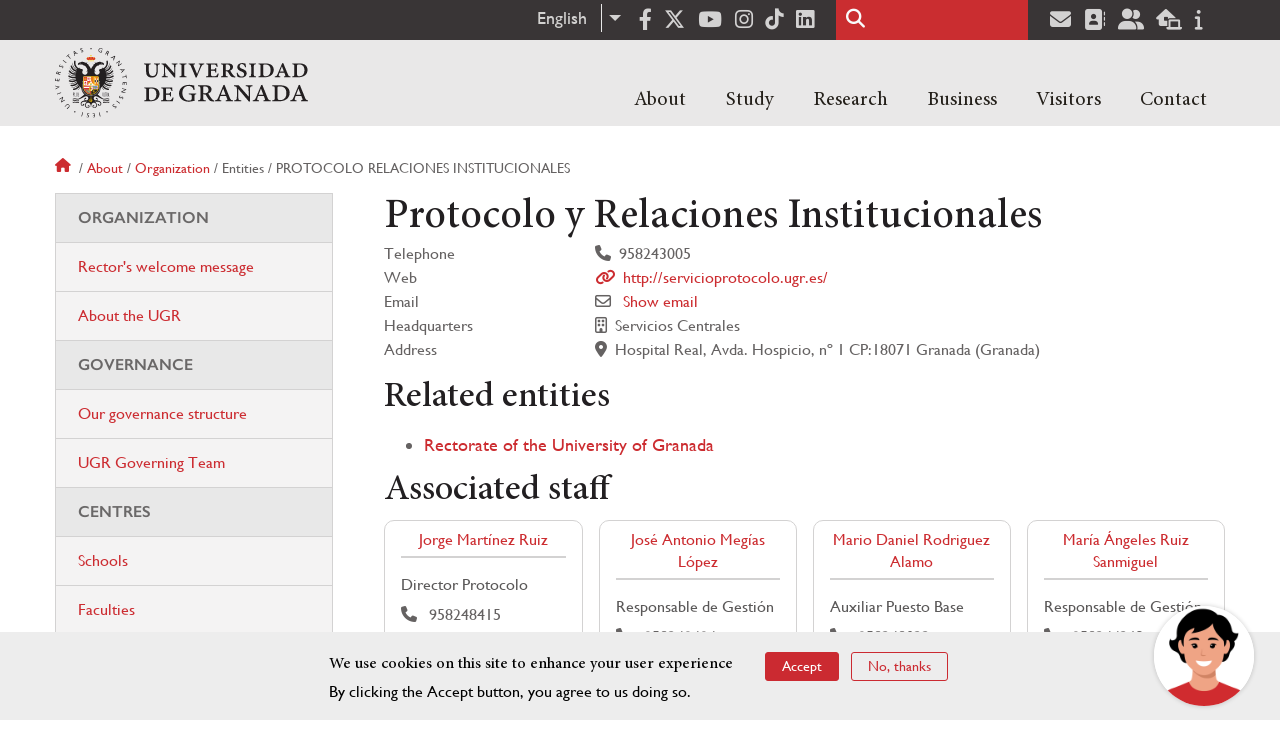

--- FILE ---
content_type: text/html; charset=UTF-8
request_url: https://www.ugr.es/en/about/organization/entities/protocolo-relaciones-institucionales
body_size: 10181
content:
<!DOCTYPE html>
<html lang="en" dir="ltr" prefix="content: http://purl.org/rss/1.0/modules/content/  dc: http://purl.org/dc/terms/  foaf: http://xmlns.com/foaf/0.1/  og: http://ogp.me/ns#  rdfs: http://www.w3.org/2000/01/rdf-schema#  schema: http://schema.org/  sioc: http://rdfs.org/sioc/ns#  sioct: http://rdfs.org/sioc/types#  skos: http://www.w3.org/2004/02/skos/core#  xsd: http://www.w3.org/2001/XMLSchema# " class="no-grid">
  <head>
    <meta charset="utf-8" />
<script async src="https://www.googletagmanager.com/gtag/js?id=UA-4060598-1"></script>
<script>window.dataLayer = window.dataLayer || [];function gtag(){dataLayer.push(arguments)};gtag("js", new Date());gtag("set", "developer_id.dMDhkMT", true);gtag("config", "UA-4060598-1", {"groups":"default","anonymize_ip":true,"page_placeholder":"PLACEHOLDER_page_path","allow_ad_personalization_signals":false});gtag("config", "G-1VP321ZLLY", {"groups":"default","page_placeholder":"PLACEHOLDER_page_location","allow_ad_personalization_signals":false});</script>
<script>var _paq = _paq || [];(function(){var u=(("https:" == document.location.protocol) ? "https://analiticasweb.ugr.es/" : "http://analiticasweb.ugr.es/");_paq.push(["setSiteId", "5"]);_paq.push(["setTrackerUrl", u+"matomo.php"]);_paq.push(["setDoNotTrack", 1]);if (!window.matomo_search_results_active) {_paq.push(["trackPageView"]);}_paq.push(["setIgnoreClasses", ["no-tracking","colorbox"]]);_paq.push(["enableLinkTracking"]);var d=document,g=d.createElement("script"),s=d.getElementsByTagName("script")[0];g.type="text/javascript";g.defer=true;g.async=true;g.src=u+"matomo.js";s.parentNode.insertBefore(g,s);})();</script>
<meta name="geo.region" content="ES" />
<meta name="geo.placename" content="Granada, España" />
<meta property="og:site_name" content="Universidad de Granada" />
<meta http-equiv="content-language" content="es" />
<link rel="canonical" href="http://www.ugr.es/en/about/organization/entities/protocolo-relaciones-institucionales" />
<meta property="og:type" content="website" />
<meta name="description" content="Fundada en 1531, institución de carácter docente e investigador. Con más de 54000 estudiantes, es primer destino Erasmus y está en posiciones destacadas en rankings como Shanghai" />
<meta property="og:url" content="https://www.ugr.es/en/about/organization/entities/protocolo-relaciones-institucionales" />
<meta property="og:title" content="Protocolo y Relaciones Institucionales | Universidad de Granada" />
<meta property="og:image" content="https://www.ugr.es/en/themes/custom/ugr/screenshot.png" />
<meta property="og:image:width" content="400px" />
<meta property="og:image:height" content="400px" />
<meta property="og:image:alt" content="Logo Universidad de Granada (UGR)" />
<meta name="Generator" content="Drupal 8 (https://www.drupal.org)" />
<meta name="MobileOptimized" content="width" />
<meta name="HandheldFriendly" content="true" />
<meta name="viewport" content="width=device-width, initial-scale=1.0" />
<script src="https://www.google.com/recaptcha/api.js?hl=en" async defer></script>
<script>window.euCookieComplianceLoadScripts = function(category) {var scriptTag = document.createElement("script");scriptTag.src = "https:\/\/www.google-analytics.com\/analytics.js";document.body.appendChild(scriptTag);}</script>
<style>div#sliding-popup, div#sliding-popup .eu-cookie-withdraw-banner, .eu-cookie-withdraw-tab {background: #BABABA} div#sliding-popup.eu-cookie-withdraw-wrapper { background: transparent; } #sliding-popup h1, #sliding-popup h2, #sliding-popup h3, #sliding-popup p, #sliding-popup label, #sliding-popup div, .eu-cookie-compliance-more-button, .eu-cookie-compliance-secondary-button, .eu-cookie-withdraw-tab { color: #000000;} .eu-cookie-withdraw-tab { border-color: #000000;}</style>
<link rel="shortcut icon" href="/themes/custom/ugr/favicon.ico" type="image/vnd.microsoft.icon" />
<link rel="alternate" hreflang="es" href="http://www.ugr.es/universidad/organizacion/entidades/protocolo-relaciones-institucionales" />
<link rel="alternate" hreflang="en" href="http://www.ugr.es/en/about/organization/entities/protocolo-relaciones-institucionales" />
<script>window.a2a_config=window.a2a_config||{};a2a_config.callbacks=[];a2a_config.overlays=[];a2a_config.templates={};</script>

    <title>Protocolo y Relaciones Institucionales | Universidad de Granada</title>
    <link rel="stylesheet" media="all" href="/sites/default/files/css/css_tFNr_wbcuEZDuDzVFSyDRWqu9Xd9cLtarYKm_sU0pRQ.css" />
<link rel="stylesheet" media="all" href="/sites/default/files/css/css_JJKhzfjLpYzG-3uQO4RHGnanJL7G588gKd-vY6QkLpA.css" />

    <script type="application/json" data-drupal-selector="drupal-settings-json">{"path":{"baseUrl":"\/","scriptPath":null,"pathPrefix":"en\/","currentPath":"universidad\/organizacion\/entidades\/protocolo-relaciones-institucionales","currentPathIsAdmin":false,"isFront":false,"currentLanguage":"en"},"pluralDelimiter":"\u0003","suppressDeprecationErrors":true,"ajaxPageState":{"libraries":"addtoany\/addtoany,classy\/base,classy\/messages,core\/drupal.dropbutton,core\/html5shiv,core\/normalize,da_vinci\/global-css,da_vinci\/global-js,dropdown_language\/dropdown-language-selector,espacios\/espacios,eu_cookie_compliance\/eu_cookie_compliance_default,google_analytics\/google_analytics,matomo\/matomo,obfuscate_email\/default,social_media_links\/fontawesome.component,social_media_links\/social_media_links.theme,system\/base,ugr\/global-css,ugr\/global-js,ugr_ckeditor_liststyle\/ugr_ckeditor_list,ugr_classes\/mailEncode","theme":"ugr","theme_token":null},"ajaxTrustedUrl":{"\/en\/search\/node":true},"google_analytics":{"account":{},"trackOutbound":true,"trackMailto":true,"trackTel":true,"trackDownload":true,"trackDownloadExtensions":"7z|aac|arc|arj|asf|asx|avi|bin|csv|doc(x|m)?|dot(x|m)?|exe|flv|gif|gz|gzip|hqx|jar|jpe?g|js|mp(2|3|4|e?g)|mov(ie)?|msi|msp|pdf|phps|png|ppt(x|m)?|pot(x|m)?|pps(x|m)?|ppam|sld(x|m)?|thmx|qtm?|ra(m|r)?|sea|sit|tar|tgz|torrent|txt|wav|wma|wmv|wpd|xls(x|m|b)?|xlt(x|m)|xlam|xml|z|zip"},"matomo":{"disableCookies":false,"trackMailto":true},"eu_cookie_compliance":{"cookie_policy_version":"1.0.0","popup_enabled":true,"popup_agreed_enabled":false,"popup_hide_agreed":false,"popup_clicking_confirmation":false,"popup_scrolling_confirmation":false,"popup_html_info":"\u003Cdiv role=\u0022alertdialog\u0022 aria-labelledby=\u0022popup-text\u0022  class=\u0022eu-cookie-compliance-banner eu-cookie-compliance-banner-info eu-cookie-compliance-banner--opt-in\u0022\u003E\n  \u003Cdiv class=\u0022popup-content info eu-cookie-compliance-content\u0022\u003E\n    \u003Cdiv id=\u0022popup-text\u0022 class=\u0022eu-cookie-compliance-message\u0022\u003E\n      \u003Ch2\u003EWe use cookies on this site to enhance your user experience\u003C\/h2\u003E\n\u003Cp\u003EBy clicking the Accept button, you agree to us doing so.\u003C\/p\u003E\n\n          \u003C\/div\u003E\n\n    \n    \u003Cdiv id=\u0022popup-buttons\u0022 class=\u0022eu-cookie-compliance-buttons\u0022\u003E\n      \u003Cbutton type=\u0022button\u0022 class=\u0022agree-button eu-cookie-compliance-secondary-button\u0022\u003EAccept\u003C\/button\u003E\n              \u003Cbutton type=\u0022button\u0022 class=\u0022decline-button eu-cookie-compliance-default-button\u0022\u003ENo, thanks\u003C\/button\u003E\n          \u003C\/div\u003E\n  \u003C\/div\u003E\n\u003C\/div\u003E","use_mobile_message":false,"mobile_popup_html_info":"\u003Cdiv role=\u0022alertdialog\u0022 aria-labelledby=\u0022popup-text\u0022  class=\u0022eu-cookie-compliance-banner eu-cookie-compliance-banner-info eu-cookie-compliance-banner--opt-in\u0022\u003E\n  \u003Cdiv class=\u0022popup-content info eu-cookie-compliance-content\u0022\u003E\n    \u003Cdiv id=\u0022popup-text\u0022 class=\u0022eu-cookie-compliance-message\u0022\u003E\n      \u003Ch2\u003EWe use cookies on this site to enhance your user experience\u003C\/h2\u003E\n\u003Cp\u003EBy tapping the Accept button, you agree to us doing so.\u003C\/p\u003E\n\n          \u003C\/div\u003E\n\n    \n    \u003Cdiv id=\u0022popup-buttons\u0022 class=\u0022eu-cookie-compliance-buttons\u0022\u003E\n      \u003Cbutton type=\u0022button\u0022 class=\u0022agree-button eu-cookie-compliance-secondary-button\u0022\u003EAccept\u003C\/button\u003E\n              \u003Cbutton type=\u0022button\u0022 class=\u0022decline-button eu-cookie-compliance-default-button\u0022\u003ENo, thanks\u003C\/button\u003E\n          \u003C\/div\u003E\n  \u003C\/div\u003E\n\u003C\/div\u003E","mobile_breakpoint":768,"popup_html_agreed":false,"popup_use_bare_css":false,"popup_height":"auto","popup_width":"100%","popup_delay":1000,"popup_link":"\/en","popup_link_new_window":true,"popup_position":false,"fixed_top_position":true,"popup_language":"en","store_consent":false,"better_support_for_screen_readers":false,"cookie_name":"","reload_page":false,"domain":"","domain_all_sites":false,"popup_eu_only_js":false,"cookie_lifetime":100,"cookie_session":0,"set_cookie_session_zero_on_disagree":0,"disagree_do_not_show_popup":false,"method":"opt_in","automatic_cookies_removal":false,"allowed_cookies":"","withdraw_markup":"\u003Cbutton type=\u0022button\u0022 class=\u0022eu-cookie-withdraw-tab\u0022\u003EPrivacy settings\u003C\/button\u003E\n\u003Cdiv role=\u0022alertdialog\u0022 aria-labelledby=\u0022popup-text\u0022 class=\u0022eu-cookie-withdraw-banner\u0022\u003E\n  \u003Cdiv class=\u0022popup-content info eu-cookie-compliance-content\u0022\u003E\n    \u003Cdiv id=\u0022popup-text\u0022 class=\u0022eu-cookie-compliance-message\u0022\u003E\n      \u003Ch2\u003EWe use cookies on this site to enhance your user experience\u003C\/h2\u003E\n\u003Cp\u003EYou have given your consent for us to set cookies.\u003C\/p\u003E\n\n    \u003C\/div\u003E\n    \u003Cdiv id=\u0022popup-buttons\u0022 class=\u0022eu-cookie-compliance-buttons\u0022\u003E\n      \u003Cbutton type=\u0022button\u0022 class=\u0022eu-cookie-withdraw-button\u0022\u003EWithdraw consent\u003C\/button\u003E\n    \u003C\/div\u003E\n  \u003C\/div\u003E\n\u003C\/div\u003E","withdraw_enabled":false,"reload_options":null,"reload_routes_list":"","withdraw_button_on_info_popup":false,"cookie_categories":[],"cookie_categories_details":[],"enable_save_preferences_button":true,"containing_element":"body","settings_tab_enabled":false},"user":{"uid":0,"permissionsHash":"157ea2df7e5b73016a00c0095ecb34fb827b4eecfcdbe8abdc930091b2ed59a0"}}</script>

<!--[if lte IE 8]>
<script src="/sites/default/files/js/js_VtafjXmRvoUgAzqzYTA3Wrjkx9wcWhjP0G4ZnnqRamA.js"></script>
<![endif]-->
<script src="/core/assets/vendor/modernizr/modernizr.min.js?v=3.3.1"></script>
<script src="/sites/default/files/js/js_EY1b_ZmHXK9yFhy__a8NSQUImeb6pne7GgENmxIFHxc.js"></script>

    <link rel="apple-touch-icon" sizes="180x180" href="/themes/custom/ugr/icon/apple-touch-icon.png">
    <link rel="icon" type="image/png" sizes="32x32" href="/themes/custom/ugr/icon/favicon-32x32.png">
    <link rel="icon" type="image/png" sizes="16x16" href="/themes/custom/ugr/icon/favicon-16x16.png">
    <link rel="manifest" href="/themes/custom/ugr/icon/site.webmanifest">
    <link rel="mask-icon" href="/themes/custom/ugr/icon/safari-pinned-tab.svg" color="#5bbad5">
    <meta name="msapplication-config" content="themes/custom/ugr/icon/browserconfig.xml" />
    <meta name="msapplication-TileColor" content="#ffffff">
    <meta name="theme-color" content="#ffffff">


      <script> !(function(b, o, t) { ((o = b.createElement('script')).src =
  'https://chat.1millionbot.com/app.js'), (o.charset = 'UTF-8'), (o.async
  = !0), (o.onload = function() { $omb.init({ key:
  '62c53a978a2ea8f366347672' }); }), (t = b.getElementsByTagName( 'script'
  )[0]).parentNode.insertBefore(o, t)})(document); </script>

  </head>
  <body class="layout-one-sidebar layout-sidebar-first page-node-protocolo-y-relaciones-institucionales path-universidad">
    <a href="#main-content" class="visually-hidden focusable skip-link">
      Skip to main content
    </a>
    
      <div class="dialog-off-canvas-main-canvas" data-off-canvas-main-canvas>
    <div class="layout-container">

  <header role="banner" aria-label="Site header">
          <div class="top-bar">
          <div class="region region-top-bar">
    <div id="block-dropdownlanguage" class="block block-dropdown-language block-dropdown-languagelanguage-interface">
  
    
      <fieldset class="js-form-item form-item js-form-wrapper form-wrapper">
      <legend>
    <span class="fieldset-legend">Switch Language</span>
  </legend>
  <div class="fieldset-wrapper">
              <div class="dropbutton-wrapper"><div class="dropbutton-widget"><ul class="dropdown-language-item dropbutton"><li class="en"><span class="language-link active-language" lang="en" hreflang="en">English</span></li><li class="es"><a href="http://www.ugr.es/universidad/organizacion/entidades/protocolo-relaciones-institucionales" class="language-link" lang="es" hreflang="es">Español</a></li></ul></div></div>
          </div>
</fieldset>

  </div>
<div id="block-socialmedialinks" class="block-social-media-links block block-social-media-links-block">
  
    
      

<ul class="social-media-links--platforms platforms inline horizontal">
      <li>
      <a href="https://www.facebook.com/universidadgranada/"  target="_blank" aria-label="Facebook" title="Facebook" >
        <span class='fab fa-facebook-f fa-2x'></span> Facebook
      </a>
    </li>
      <li>
      <a href="https://www.twitter.com/CanalUGR"  target="_blank" aria-label="Twitter" title="Twitter" >
        <span class='fab fa-x-twitter fa-2x'></span> Twitter
      </a>
    </li>
      <li>
      <a href="https://www.youtube.com/user/UGRmedios"  target="_blank" aria-label="Youtube" title="Youtube" >
        <span class='fab fa-youtube fa-2x'></span> Youtube
      </a>
    </li>
      <li>
      <a href="https://www.instagram.com/canalugr/"  target="_blank" aria-label="Síguenos en instagram" title="Síguenos en instagram" >
        <span class='fab fa-instagram fa-2x'></span> Instagram
      </a>
    </li>
      <li>
      <a href="https://www.tiktok.com/@universidaddegranada"  target="_blank" aria-label="TikTok" title="TikTok" >
        <span class='fab fa-tiktok fa-2x'></span> TikTok
      </a>
    </li>
      <li>
      <a href="https://www.linkedin.com/school/university-of-granada/"  target="_blank" aria-label="LinkedIn" title="LinkedIn" >
        <span class='fab fa-linkedin fa-2x'></span> LinkedIn
      </a>
    </li>
  </ul>

  </div>
<div class="search-block-form block block-search container-inline" data-drupal-selector="search-block-form" id="block-ugr-search" role="search">
  
    
      <form action="/en/search/node" method="get" id="search-block-form" accept-charset="UTF-8">
  <div class="js-form-item form-item js-form-type-search form-type-search js-form-item-keys form-item-keys form-no-label">
      <label for="edit-keys" class="visually-hidden">Search</label>
        <input title="Enter the terms you wish to search for." data-drupal-selector="edit-keys" type="search" id="edit-keys" name="keys" value="" size="15" maxlength="128" class="form-search" />

        </div>
<div data-drupal-selector="edit-actions" class="form-actions js-form-wrapper form-wrapper" id="edit-actions"><input class="search-form__submit button js-form-submit form-submit" data-drupal-selector="edit-submit" type="submit" id="edit-submit" value="Search" />
</div>

</form>

  </div>
<div id="block-socialmedialinks-2" class="block-social-media-links block block-social-media-links-block">
  
    
      

<ul class="social-media-links--platforms platforms inline horizontal">
      <li>
      <a href="https://www.ugr.es/servicios/correo-electronico"  target="_blank" aria-label="Correo institucional" title="Correo institucional" >
        <span class='fa fa-envelope fa-2x'></span> E-Mail - UGR
      </a>
    </li>
      <li>
      <a href="https://directorio.ugr.es"  target="_blank" aria-label="Directorio" title="Directorio" >
        <span class='fa fa-address-book fa-2x'></span> Directorio UGR
      </a>
    </li>
      <li>
      <a href="https://oficinavirtual.ugr.es/ai/"  target="_blank" aria-label="Oficina Virtual / Acceso Identificado" title="Oficina Virtual / Acceso Identificado" >
        <span class='fa fa-user-friends fa-2x'></span> Acceso identificado
      </a>
    </li>
      <li>
      <a href="https://sede.ugr.es/"  target="_blank" aria-label="Sede electrónica" title="Sede electrónica" >
        <span class='fa fa-laptop-house fa-2x'></span> Sede UGR
      </a>
    </li>
      <li>
      <a href="https://www.ugr.es/info"  target="_blank" aria-label="Portal de atención al usuario infoUGR" title="Portal de atención al usuario infoUGR" >
        <span class='fa fa-info fa-2x'></span> Info UGR
      </a>
    </li>
  </ul>

  </div>

  </div>

      </div>
        <div class="site-header">      
                <div class="region region-secondary-menu">
    
<nav role="navigation" aria-labelledby="block-menuprincipalsitio-menu" id="block-menuprincipalsitio" class="block block-menu navigation menu--main-menu---site">
            
  <label class="visually-hidden" id="block-menuprincipalsitio-menu">Menú Principal Sitio</label>
  

        

              <ul class="clearfix menu">
                    <li class="menu-item menu-item--expanded">
        
                <a href="/en"  aria-expanded="false" aria-haspopup="true"  >About</a>
      
                  
              <ul class="menu">
                    <li class="menu-item">
        
                <a href="https://www.ugr.es/en/about/organization/rector" >Organization</a>
      
              </li>
                <li class="menu-item">
        
                <a href="/en/about/history" >History</a>
      
              </li>
                <li class="menu-item">
        
                <a href="/en/about/facts-figures" >Facts & figures</a>
      
              </li>
                <li class="menu-item">
        
                <a href="/en/contact/contact-us/social-media" >Social media</a>
      
              </li>
                <li class="menu-item">
        
                <a href="/en/about/news" >News</a>
      
              </li>
        </ul>
  
              </li>
                <li class="menu-item menu-item--expanded">
        
                <a href="/en"  aria-expanded="false" aria-haspopup="true"  >Study</a>
      
                  
              <ul class="menu">
                    <li class="menu-item">
        
                <a href="https://www.ugr.es/en/study/undergraduate/why-the-ugr" >Undergraduate</a>
      
              </li>
                <li class="menu-item">
        
                <a href="/en/study/masters-degrees" >Master's degrees</a>
      
              </li>
                <li class="menu-item">
        
                <a href="/en/study/doctoral-programmes" >Doctoral programmes</a>
      
              </li>
                <li class="menu-item">
        
                <a href="/en/study/career-support-employment" >Career support</a>
      
              </li>
                <li class="menu-item">
        
                <a href="/en/study/language-courses" >Language courses</a>
      
              </li>
                <li class="menu-item">
        
                <a href="/en/study/mobility-exchange-students" >Mobility and exchange students</a>
      
              </li>
                <li class="menu-item">
        
                <a href="/en/study/short-courses" >Short courses</a>
      
              </li>
                <li class="menu-item">
        
                <a href="/en/study/services" >A-Z of services</a>
      
              </li>
                <li class="menu-item">
        
                <a href="/en/study/living-in-granada" >Accommodation and living in Granada</a>
      
              </li>
        </ul>
  
              </li>
                <li class="menu-item menu-item--expanded">
        
                <a href="/en"  aria-expanded="false" aria-haspopup="true"  >Research</a>
      
                  
              <ul class="menu">
                    <li class="menu-item">
        
                <a href="/en/research/research-at-ugr" >Research at the UGR</a>
      
              </li>
                <li class="menu-item">
        
                <a href="/en/research/knowledge-transfer" >Knowledge Transfer</a>
      
              </li>
                <li class="menu-item">
        
                <a href="/en/research/institutes-and-centres" >Institutes & Centres</a>
      
              </li>
                <li class="menu-item">
        
                <a href="/en/research/impact" >Impact</a>
      
              </li>
                <li class="menu-item">
        
                <a href="/en/research/support-our-research" >Support our research</a>
      
              </li>
        </ul>
  
              </li>
                <li class="menu-item menu-item--expanded">
        
                <a href="/en"  aria-expanded="false" aria-haspopup="true"  >Business</a>
      
                  
              <ul class="menu">
                    <li class="menu-item">
        
                <a href="https://www.ugr.es/en/business/collaborate-with-us" >Collaborate with us</a>
      
              </li>
                <li class="menu-item">
        
                <a href="https://www.ugr.es/en/business/enterprise-innovation" >Enterprise & innovation</a>
      
              </li>
                <li class="menu-item">
        
                <a href="/en/node/13598" >Spin-offs</a>
      
              </li>
        </ul>
  
              </li>
                <li class="menu-item menu-item--expanded">
        
                <a href="/en"  aria-expanded="false" aria-haspopup="true"  >Visitors</a>
      
                  
              <ul class="menu">
                    <li class="menu-item">
        
                <a href="https://www.ugr.es/en/visitors/explore-the-city" >Explore the city</a>
      
              </li>
                <li class="menu-item">
        
                <a href="/en/visitors/events" >Events</a>
      
              </li>
                <li class="menu-item">
        
                <a href="/en/visitors/accommodation" >Accommodation</a>
      
              </li>
        </ul>
  
              </li>
                <li class="menu-item menu-item--expanded">
        
                <a href="/en"  aria-expanded="false" aria-haspopup="true"  >Contact</a>
      
                  
              <ul class="menu">
                    <li class="menu-item">
        
                <a href="/en/contact/contact-us" >Contact Us</a>
      
              </li>
                <li class="menu-item">
        
                <a href="/en/contact/campus-maps" >Campus maps</a>
      
              </li>
                <li class="menu-item">
        
                <a href="/en/contact/search-staff-entities" >Search for staff/entities</a>
      
              </li>
        </ul>
  
              </li>
        </ul>
  


  </nav>

  </div>

              <div class="region region-header">
    <div id="block-subsite-branding" class="clearfix block block-system block-system-branding-block">
  
    
     
    <div class="site-name">
                                    <a href="/en" title="Home" class="site-logo logoSVG">
                    <img src="/themes/custom/ugr/ugr-horizontal-color.svg" alt="Universidad de Granada"/>
                </a> 
                        </div>  

    
    
</div>
<div id="block-dropdownlanguage-3" class="block block-dropdown-language block-dropdown-languagelanguage-interface">
  
    
      <fieldset class="js-form-item form-item js-form-wrapper form-wrapper">
      <legend>
    <span class="fieldset-legend">Switch Language</span>
  </legend>
  <div class="fieldset-wrapper">
              <div class="dropbutton-wrapper"><div class="dropbutton-widget"><ul class="dropdown-language-item dropbutton"><li class="en"><span class="language-link active-language" lang="en" hreflang="en">English</span></li><li class="es"><a href="http://www.ugr.es/universidad/organizacion/entidades/protocolo-relaciones-institucionales" class="language-link" lang="es" hreflang="es">Español</a></li></ul></div></div>
          </div>
</fieldset>

  </div>
<div id="block-globalsearchicon" class="block block-block-content block-block-content60a7a0d0-ec9e-4546-9198-86c762bd3510">
  
    
      
            <div class="clearfix text-formatted field field--name-body field--type-text-with-summary field--label-hidden field__item"><span class="search-icon"></span></div>
      
  </div>
<div id="block-globalburgermenu" class="block block-block-content block-block-content81103a58-c824-4358-8ed5-4760d037f6bb">
  
    
      
            <div class="clearfix text-formatted field field--name-body field--type-text-with-summary field--label-hidden field__item"><span class="burger-icon"></span></div>
      
  </div>

  </div>

    </div>    
            <div class="region region-searcher">
    <div class="search-block-form block block-search container-inline" data-drupal-selector="search-block-form-2" id="block-formulariodebusqueda" role="search">
  
    
      <form action="/en/search/node" method="get" id="search-block-form--2" accept-charset="UTF-8">
  <div class="js-form-item form-item js-form-type-search form-type-search js-form-item-keys form-item-keys form-no-label">
      <label for="edit-keys--2" class="visually-hidden">Search</label>
        <input title="Enter the terms you wish to search for." data-drupal-selector="edit-keys" type="search" id="edit-keys--2" name="keys" value="" size="15" maxlength="128" class="form-search" />

        </div>
<div data-drupal-selector="edit-actions" class="form-actions js-form-wrapper form-wrapper" id="edit-actions--2"><input class="search-form__submit button js-form-submit form-submit" data-drupal-selector="edit-submit" type="submit" id="edit-submit--2" value="Search" />
</div>

</form>

  </div>

  </div>

      </header>
  
        <div class="region region-highlighted">
    <div data-drupal-messages-fallback class="hidden"></div>

  </div>

  
  
        <div class="region region-breadcrumb">
    <div id="block-ugr-breadcrumbs" class="block block-system block-system-breadcrumb-block">
  
    
        <nav class="breadcrumb" role="navigation" aria-labelledby="system-breadcrumb">
    <label id="system-breadcrumb" class="visually-hidden">Breadcrumb</label>
    <ol>
          <li>
                  <a href="/en">Home</a>
              </li>
          <li>
                  <a href="/en/about">About</a>
              </li>
          <li>
                  <a href="/en/about/organization">Organization</a>
              </li>
          <li>
                  Entities
              </li>
          <li>
                  Protocolo relaciones institucionales
              </li>
        </ol>
  </nav>

  </div>

  </div>

  
  
  

  <main role="main">
    <a id="main-content" tabindex="-1"></a>
    <div class="layout-content">
        <div class="region region-content">
    <div id="block-ugr-page-title" class="block block-core block-page-title-block">
  
    
      
  <h1 class="page-title">Protocolo y Relaciones Institucionales</h1>


  </div>
<div id="block-ugr-content" class="block block-system block-system-main-block">
  
    
      <!-- Mostramos los datos genéricos de la entidad -->
<div class="path-entidad info-academica">
              
        <div id="captcha-dialog" name="cod_entidad-06PROT">
            <div id="recaptcha-service" class="g-recaptcha-service" data-sitekey="6LcXDSgUAAAAAGyhtUy9hH5lw4XvMqkj81ogTOOG" data-callback="checkCaptcha"></div>         
        </div>   
        
    <div class="ficha-datos">
        <div class="views-row">   
                                                <div class="views-field">
            <span>Telephone</span>
                
                   
                <div class="field-content icon-telephone">958243005</div>
            </div>
                                                                    <div class="views-field">
            <span>Web</span>
                
                    <a href="http://servicioprotocolo.ugr.es/" target="_blank" >
                <div class="field-content icon-web">http://servicioprotocolo.ugr.es/</div>
            </a>
            </div>
                               
                <div class="views-field">    
                    <span>Email </span>
                    <div class="field-content icon-mail" name="entidad-email">                       
                                                    <a name="open-dialog" type="button" href="#captcha-dialog">Show email</a>
                                            </div>
                    
                </div>
            
                            <div class="views-field">
            <span>Headquarters</span>
                
                   
                <div class="field-content icon-centro">Servicios Centrales</div>
            </div>
                <div class="views-field">
            <span>Address</span>
                
                   
                <div class="field-content icon-direccion">Hospital Real, Avda. Hospicio, nº 1 CP:18071 Granada (Granada)</div>
            </div>
            
            
     </div>

    </div>

    <!-- Mostramos las sedes -->
            <h2>Related entities</h2>
        <div class="entidades-relacionadas">  
            <ul class="sede relacionada">      
                                    <li class="titulo">
                                                    <a href="/en/about/organization/entities/rectorate">
                                Rectorate of the University of Granada
                            </a>
                                                    
                    </li>                    
                                 

                            </ul>
        </div>
    
    <div>
                                    <h2>Associated staff</h2>
            
            <div class="personal">
                                    <div class="persona">
    <div class="datos-personales">
        <div class="nombre">
                            <a href="/en/staff/jorge-martinez-ruiz">
                    Jorge&nbsp;Martínez Ruiz
                </a>
                        
        </div>

                                    <div class="cargo">
                                            Director Protocolo
                                         
                </div>
                                                            <div class="icon-telephone">
                            958248415
                        </div>
                                    
                                                            <div class="icon-mail" name="email-bf27ed1a92b8c9d441b78e072c46b7db-EG01020005-0">                             
                                                                
                                <a name="open-dialog" type="button" href="#captcha-dialog">Show email</a>
                                                          
                        </div>
                                                            </div>
</div>

                                    <div class="persona">
    <div class="datos-personales">
        <div class="nombre">
                            <a href="/en/staff/jose-antonio-megias-lopez">
                    José Antonio&nbsp;Megías López
                </a>
                        
        </div>

                                    <div class="cargo">
                                            Responsable de Gestión
                                         
                </div>
                                                            <div class="icon-telephone">
                            958249494
                        </div>
                                    
                                                            <div class="icon-mail" name="email-edb85369e52efd812f19313735e174b5-EG01020003-0">                             
                                                                
                                <a name="open-dialog" type="button" href="#captcha-dialog">Show email</a>
                                                          
                        </div>
                                                            </div>
</div>

                                    <div class="persona">
    <div class="datos-personales">
        <div class="nombre">
                            <a href="/en/staff/mario-daniel-rodriguez-alamo">
                    Mario Daniel&nbsp;Rodriguez Alamo
                </a>
                        
        </div>

                                    <div class="cargo">
                                            Auxiliar Puesto Base
                                         
                </div>
                                                            <div class="icon-telephone">
                            958248022
                        </div>
                                    
                                                            <div class="icon-mail" name="email-4fb8d0c0ff862338cf301c5b5f40aa78-EG51010003-0">                             
                                                                
                                <a name="open-dialog" type="button" href="#captcha-dialog">Show email</a>
                                                          
                        </div>
                                                            </div>
</div>

                                    <div class="persona">
    <div class="datos-personales">
        <div class="nombre">
                            <a href="/en/staff/maria-angeles-ruiz-sanmiguel">
                    María Ángeles&nbsp;Ruiz Sanmiguel
                </a>
                        
        </div>

                                    <div class="cargo">
                                            Responsable de Gestión
                                         
                </div>
                                                            <div class="icon-telephone">
                            958244263
                        </div>
                                            <div class="icon-telephone">
                             958248423
                        </div>
                                    
                                                            <div class="icon-mail" name="email-f8162e609edb3bba7885536bd7f9b746-EG01020003-0">                             
                                                                
                                <a name="open-dialog" type="button" href="#captcha-dialog">Show email</a>
                                                          
                        </div>
                                                            </div>
</div>

                                    <div class="persona">
    <div class="datos-personales">
        <div class="nombre">
                            <a href="/en/staff/valentin-yebra-rodriguez">
                    Valentín Manuel&nbsp;Yebra Rodríguez
                </a>
                        
        </div>

                                    <div class="cargo">
                                            Responsable de Negociado
                                         
                </div>
                                                            <div class="icon-telephone">
                            958248490
                        </div>
                                    
                                                            <div class="icon-mail" name="email-f1d789eeb8a7adff6949d4eedcf1caf2-EG01020004-0">                             
                                                                
                                <a name="open-dialog" type="button" href="#captcha-dialog">Show email</a>
                                                          
                        </div>
                                                            </div>
</div>

                            </div>
        
        
    </div>
</div>
  </div>

  </div>

    </div>
          <aside class="layout-sidebar-first" role="complementary">
          <div class="region region-sidebar-first">
    
<nav role="navigation" aria-labelledby="block-organization-menu" id="block-organization" class="block block-menu navigation menu--organization">
      
  <label id="block-organization-menu">Organization</label>
  

        
              <ul class="clearfix menu">
                    <li class="menu-item">
        <a href="/en" class="caption" data-drupal-link-system-path="&lt;front&gt;">Organization</a>
              </li>
                <li class="menu-item">
        <a href="/en/about/organization/rector">Rector&#039;s welcome message</a>
              </li>
                <li class="menu-item">
        <a href="/en/about/organization/about-the-ugr">About the UGR</a>
              </li>
                <li class="menu-item">
        <a href="/en" class="caption" data-drupal-link-system-path="&lt;front&gt;">Governance</a>
              </li>
                <li class="menu-item">
        <a href="/en/about/organization/governance">Our governance structure</a>
              </li>
                <li class="menu-item">
        <a href="/en/about/organization/positions">UGR Governing Team</a>
              </li>
                <li class="menu-item">
        <a href="/en" class="caption" data-drupal-link-system-path="&lt;front&gt;">Centres</a>
              </li>
                <li class="menu-item">
        <a href="/en/about/organization/schools">Schools</a>
              </li>
                <li class="menu-item">
        <a href="/en/about/organization/faculties">Faculties</a>
              </li>
                <li class="menu-item">
        <a href="/en/about/organization/departments">Departments</a>
              </li>
                <li class="menu-item">
        <a href="/en" class="caption" data-drupal-link-system-path="&lt;front&gt;">Other centres</a>
              </li>
                <li class="menu-item">
        <a href="/en/about/organization/researching-centers">Research</a>
              </li>
                <li class="menu-item">
        <a href="/en/about/organization/other-education-centers">Education</a>
              </li>
                <li class="menu-item">
        <a href="/en/about/organization/culture-sport-services-centers">Cultural, Sports and Services Centres</a>
              </li>
        </ul>
  


  </nav>

  </div>

      </aside>
    
        
  </main>
    <footer class="site-footer" role="complementary">
    <div class="footer-content">
                <div class="region region-content-bottom">
    <div id="block-marcadelsitio" class="clearfix block block-system block-system-branding-block">
  
    
     
    <div class="site-name">
                    <a href="/en" title="Home" class="site-logo logoSVG">
                <img src="/themes/custom/ugr/logo-footer.svg" alt="Universidad de Granada"/>
            </a> 
            </div>  

    
            </div>      
    
</div>
<div id="block-arqus" class="block block-block-content block-block-contentbbf3b20d-3dcf-43db-b609-eed78c55fe40">
  
    
      
            <div class="clearfix text-formatted field field--name-body field--type-text-with-summary field--label-hidden field__item"><p><a class="arqus-logo logoSVG" href="https://www.arqus-alliance.eu/" title="Arqus alliance"><img alt="Logo Arqus alliance" src="/themes/custom/ugr/arqus-alliance.svg" /></a></p>
</div>
      
  </div>

  </div>

                      <div class="region region-footer-menu">
    
<nav role="navigation" aria-labelledby="block-enlacesdestacadosingles-menu" id="block-enlacesdestacadosingles" class="block block-menu navigation menu--featured-links">
      
  <label id="block-enlacesdestacadosingles-menu">Featured links</label>
  

        
              <ul class="clearfix menu">
                    <li class="menu-item">
        <a href="http://calidad.ugr.es/politica">UGR Quality Policy</a>
              </li>
                <li class="menu-item">
        <a href="http://secretariageneral.ugr.es/pages/convenios">Agreements</a>
              </li>
                <li class="menu-item">
        <a href="http://secretariageneral.ugr.es/bougr/">BOUGR</a>
              </li>
                <li class="menu-item">
        <a href="https://abierta.ugr.es/">AbiertaUGR</a>
              </li>
                <li class="menu-item">
        <a href="/en/about/services/cpep" data-drupal-link-system-path="node/4768">Employment and Work Placement Office</a>
              </li>
                <li class="menu-item">
        <a href="http://ceprud.ugr.es/">Resource Production Centre for the Digital University</a>
              </li>
                <li class="menu-item">
        <a href="http://csirc.ugr.es/">Computer and Communication Networks Centre</a>
              </li>
                <li class="menu-item">
        <a href="/en/about/services/centre-for-open-learning-for-seniors" data-drupal-link-system-path="node/4734">Centre for Open Learning for Seniors</a>
              </li>
                <li class="menu-item">
        <a href="https://cic.ugr.es/">Centre for Scientific Instrumentation</a>
              </li>
                <li class="menu-item">
        <a href="http://archivo.ugr.es/">University Archive</a>
              </li>
                <li class="menu-item">
        <a href="/en/node/4852" data-drupal-link-system-path="node/4852">Health and Risk Prevention Service </a>
              </li>
                <li class="menu-item">
        <a href="https://ofiweb.ugr.es/">Secretariat for the UGR Web</a>
              </li>
                <li class="menu-item">
        <a href="http://defensor.ugr.es/">University Ombudsman</a>
              </li>
                <li class="menu-item">
        <a href="/en/about/organization/culture-sport-services-centers/centre-for-development-cooperation-initiatives" data-drupal-link-system-path="node/4708">CICODE</a>
              </li>
                <li class="menu-item">
        <a href="https://canal.ugr.es/">UGR News Channel</a>
              </li>
                <li class="menu-item">
        <a href="http://econtra.ugr.es/licitacion/UltimosExpte.do">Contractor profile</a>
              </li>
                <li class="menu-item">
        <a href="/en/about/services/cm" data-drupal-link-system-path="node/4744">Mediterranean Summer School</a>
              </li>
                <li class="menu-item">
        <a href="/en/about/services/conferences" data-drupal-link-system-path="node/4760">UGR Conferences</a>
              </li>
                <li class="menu-item">
        <a href="http://catedras.ugr.es/">UGR Chairs</a>
              </li>
                <li class="menu-item">
        <a href="https://ofiweb.ugr.es">WebUGR</a>
              </li>
        </ul>
  


  </nav>

  </div>

            
    </div>
            <div class="region region-footer-submenu">
    <div id="block-logosfooter" class="block block-ugr-general block-logos-footer-block">
  
    
      <div class="logos-footer-block"><div class="logos-footer"><a href='http://www.universia.es/' title='Universia' class='excelencia-logo logoSVG'>
                  <img src='/themes/custom/ugr/universia.svg' alt='Logo Universia' />
              </a><a href='https://investigacion.ugr.es/pages/hrs4r' title='Estrategia de RRHH para los investigadores' class='excelencia-logo logoSVG'>
                <img src='/themes/custom/ugr/excelencia.svg' alt='Estrategia de RRHH para los investigadores' />
              </a><a href='https://www.aepd.es/es/pactodigital' title='Pacto Digital para la Protección de las Personas' class='pactodigital logoSVG'>
                <img src='/themes/custom/ugr/pactodigital.svg' alt='Logo Pacto Digital para la Protección de Las Personas' />
              </a><a href='https://www.ugr.es/universidad/noticias/un-ano-mas-ugr-consigue-sello-t-transparente-2024' title='Sello de transparencia' class='transparencia-logo logoSVG'>
                <img src='/themes/custom/ugr/transparencia-universidades.svg' alt='Logo Sello de Transparencia Universidades 2024' />
              </a><a href='https://www.universidadespublicasdeandalucia.es' title='Universidades Públicas de Andalucía' class='aupa-logo logoSVG'>
                <img src='/themes/custom/ugr/aupa.svg' alt='Logo Universidades Públicas de Andalucía' />
              </a></div></div>

  </div>

  </div>

      </footer>
  

    <footer class="site-footer" role="contentinfo">
        <div class="region region-footer-info">
    
<nav role="navigation" aria-labelledby="block-footersubmenu-menu" id="block-footersubmenu" class="block block-menu navigation menu--footer-submenu">
            
  <label class="visually-hidden" id="block-footersubmenu-menu">Menú pie de página</label>
  

        
              <ul class="clearfix menu">
                    <li class="menu-item">
        <a href="/en/accessibility" data-drupal-link-system-path="node/13910">Accessibility</a>
              </li>
                <li class="menu-item">
        <a href="/en/terms-of-use-privacy" data-drupal-link-system-path="node/13912">Terms of Use and Privacy</a>
              </li>
                <li class="menu-item">
        <a href="/en/node/4576" data-drupal-link-system-path="node/4576">RSS News</a>
              </li>
                <li class="menu-item">
        <a href="/en/sitemap" data-drupal-link-system-path="sitemap">Site map</a>
              </li>
        </ul>
  


  </nav>
<div id="block-copyrightblock" class="block block-ugr-general block-copyright-block">
  
    
      <div class="copyright-block">&copy; 2025 Universidad de Granada</div>

  </div>
<div id="block-socialmedialinks-3" class="block-social-media-links block block-social-media-links-block">
  
      <h2>Follow us on social media</h2>
    
      

<ul class="social-media-links--platforms platforms inline horizontal">
      <li>
      <a href="https://www.facebook.com/universidadgranada/"  target="_blank" aria-label="Facebook" title="Facebook" >
        <span class='fab fa-facebook-f fa-2x'></span> Facebook
      </a>
    </li>
      <li>
      <a href="https://www.twitter.com/CanalUGR"  target="_blank" aria-label="Twitter" title="Twitter" >
        <span class='fab fa-x-twitter fa-2x'></span> Twitter
      </a>
    </li>
      <li>
      <a href="https://www.youtube.com/user/UGRmedios"  target="_blank" aria-label="Youtube" title="Youtube" >
        <span class='fab fa-youtube fa-2x'></span> Youtube
      </a>
    </li>
      <li>
      <a href="https://www.instagram.com/canalugr/"  target="_blank" aria-label="Síguenos en instagram" title="Síguenos en instagram" >
        <span class='fab fa-instagram fa-2x'></span> Instagram
      </a>
    </li>
      <li>
      <a href="https://www.tiktok.com/@universidaddegranada"  target="_blank" aria-label="TikTok" title="TikTok" >
        <span class='fab fa-tiktok fa-2x'></span> TikTok
      </a>
    </li>
      <li>
      <a href="https://www.linkedin.com/school/university-of-granada/"  target="_blank" aria-label="LinkedIn" title="LinkedIn" >
        <span class='fab fa-linkedin fa-2x'></span> LinkedIn
      </a>
    </li>
  </ul>

  </div>

  </div>

  </footer>
  
  <div class="back-to-top"></div>

</div>
  </div>

    
    <script src="/sites/default/files/js/js_MlwWLWfHS89RlDkUG3-hGHYfJ6QKlZ73bd5tcAZbgWk.js"></script>
<script src="https://static.addtoany.com/menu/page.js" async></script>
<script src="/sites/default/files/js/js_GLBoxX3lcIK7wBFWgcxLzF50QeKQnfpSMIFzm-5a96I.js"></script>
<script src="/modules/contrib/eu_cookie_compliance/js/eu_cookie_compliance.js?v=1.9" defer></script>
<script src="/sites/default/files/js/js_IPucdXasf5_zcHpwJWl1SVEfbJv3v1IjbVjridjqb1s.js"></script>

  </body>
</html>


--- FILE ---
content_type: image/svg+xml
request_url: https://www.ugr.es/themes/custom/ugr/transparencia-universidades.svg
body_size: 7394
content:
<?xml version="1.0" encoding="utf-8"?>
<!-- Generator: Adobe Illustrator 28.3.0, SVG Export Plug-In . SVG Version: 6.00 Build 0)  -->
<svg version="1.1" id="Capa_1" xmlns="http://www.w3.org/2000/svg" xmlns:xlink="http://www.w3.org/1999/xlink" x="0px" y="0px"
	 viewBox="0 0 261.5 317.8" style="enable-background:new 0 0 261.5 317.8;" xml:space="preserve">
<style type="text/css">
	.st0{fill:#FFFFFF;}
</style>
<path class="st0" d="M167,58.5c0,0.7,0,1.2,0,1.6c0,54.1,0,108.3,0,162.4c0,1.1-0.6,1.7-1.7,1.7c-54.6,0-109.1,0-163.7,0
	c-1.1,0-1.6-0.5-1.6-1.6C0,160.2,0,97.9,0,35.5c0-0.6,0.2-1.4,0.5-1.9c5.8-7,11.5-14.1,18-20.4c4.9-4.7,10-8.9,16.5-11.4
	C43.8-1.5,52.2-0.3,60.4,4c6.7,3.6,12.5,8.5,17.6,14.1c8.2,9,16.2,18.2,24.4,27.2c5.8,6.4,12.1,12.3,19.7,16.7
	c6.9,3.9,14.3,5.8,22.2,5.3c7.7-0.5,14.6-3.3,21-7.6C165.7,59.4,166.2,59.1,167,58.5L167,58.5z M92.8,189c-0.7,0.2-1.2,0.4-1.8,0.6
	c-4.7,1.7-9.5,2.8-14.5,2.5c-4.9-0.2-8.2-2.8-9.1-7.6c-0.4-2.1-0.7-4.3-0.7-6.4c0-31.6,0-63.2-0.1-94.8c0-1,0.3-1.3,1.3-1.3
	c7.8,0,15.5,0,23.3,0c0.4,0,0.7,0,1.1,0c0.2-0.1,0.6-0.2,0.7-0.4c0.6-1.2,0-2.2-1.3-2.2c-7.9,0-15.8,0-23.6,0
	c-1.1,0-1.3-0.3-1.3-1.4c0-9,0-18.1,0-27.1c0-1.4-0.3-1.7-1.7-1.4c-0.5,0.1-1,0.5-1.4,1C55.4,60,47.2,69.3,39,78.7
	c-0.5,0.6-1,0.9-1.8,0.8c-3.6,0-7.2,0-10.8,0c-1,0-1.4,0.1-1.4,1.3c0,1.2,0.5,1.4,1.5,1.3c3.4-0.1,6.7,0,10.1,0
	c1.1,0,1.7,0.6,1.7,1.7c0,28.9,0,57.9,0,86.8c0,2.8,0.2,5.7,0.7,8.4c1.3,7.3,5.3,12.6,12.4,15.3c3.4,1.2,7,1.9,10.7,1.9
	c4.5,0,9.1-0.1,13.6-0.5c5.4-0.4,10.6-1.6,15.7-3.6C93.2,191.5,93.3,191.3,92.8,189L92.8,189z M22.5,248.2v16.6
	c0,2.9-0.9,5.3-2.6,6.9s-4.1,2.5-7.1,2.5s-5.3-0.8-7-2.5s-2.5-4-2.5-7v-16.5h1.8v16.6c0,2.5,0.7,4.4,2.1,5.8s3.3,2.1,5.8,2.1
	c2.4,0,4.3-0.7,5.7-2c1.3-1.4,2-3.2,2-5.6v-16.8L22.5,248.2L22.5,248.2z M48.2,273.8h-1.8L31.2,251H31c0.1,2.7,0.2,4.8,0.2,6.1v16.6
	h-1.7V248h1.8l15.2,22.8h0.1c-0.1-2.1-0.2-4.1-0.2-6v-16.7h1.7v25.7H48.2z M55.4,273.8v-25.7h1.8v25.7H55.4z M79.6,248.2h1.9
	L72,273.8h-1.6l-9.6-25.7h1.9l6.5,17.5c1,2.6,1.6,4.6,2,5.9c0.2-0.9,0.7-2.2,1.4-4.1L79.6,248.2z M99.3,273.8h-14v-25.7h14v1.7H87
	v9.7h11.6v1.6H87v11h12.2v1.7H99.3z M106.9,262.7v11.2h-1.8v-25.7h6.1c3.2,0,5.5,0.6,7.1,1.8c1.5,1.2,2.3,2.9,2.3,5.3
	c0,1.7-0.5,3.2-1.4,4.4s-2.3,2-4.1,2.5l7,11.7H120l-6.6-11.2L106.9,262.7L106.9,262.7z M106.9,261.1h4.9c2.2,0,3.8-0.5,5-1.4
	c1.2-1,1.8-2.4,1.8-4.3c0-2-0.6-3.4-1.8-4.3c-1.2-0.9-3.1-1.3-5.7-1.3h-4.2C106.9,249.8,106.9,261.1,106.9,261.1z M140.6,267.2
	c0,2.1-0.8,3.8-2.4,5.1c-1.6,1.3-3.7,1.9-6.3,1.9c-3.1,0-5.5-0.3-7.2-1v-1.8c1.8,0.8,4.2,1.2,7.1,1.2c2.1,0,3.8-0.5,5-1.4
	c1.2-1,1.9-2.2,1.9-3.8c0-1-0.2-1.8-0.6-2.4c-0.4-0.6-1.1-1.2-2-1.7s-2.3-1.1-4.1-1.7c-2.6-0.9-4.4-1.9-5.4-2.9s-1.5-2.4-1.5-4.2
	c0-1.9,0.8-3.5,2.3-4.7c1.5-1.2,3.4-1.8,5.8-1.8s4.7,0.5,6.8,1.4l-0.7,1.5c-2.1-0.9-4.2-1.3-6.1-1.3c-1.9,0-3.4,0.4-4.5,1.3
	s-1.7,2.1-1.7,3.6c0,0.9,0.2,1.7,0.5,2.3s0.9,1.2,1.7,1.6c0.8,0.5,2.1,1.1,4,1.7c2,0.7,3.5,1.4,4.5,2s1.7,1.4,2.2,2.2
	S140.6,266.1,140.6,267.2z M146,273.8v-25.7h1.8v25.7H146z M174.6,260.8c0,4.3-1.1,7.6-3.4,9.8s-5.6,3.3-10,3.3h-6.1v-25.7h6.9
	c4.1,0,7.2,1.1,9.3,3.2C173.5,253.5,174.6,256.7,174.6,260.8z M172.6,260.8c0-3.7-0.9-6.4-2.8-8.3c-1.9-1.9-4.6-2.8-8.2-2.8h-4.7
	v22.5h4.2C168.8,272.3,172.6,268.5,172.6,260.8z M192.8,264.8h-10.4l-3.6,9.1h-2l10.3-25.8h1.1l10.1,25.8h-2L192.8,264.8z
	 M183,263.2h9.2l-3.5-9.3c-0.3-0.7-0.6-1.7-1.1-3c-0.3,1.1-0.7,2.1-1,3.1L183,263.2z M221.5,260.8c0,4.3-1.1,7.6-3.4,9.8
	s-5.6,3.3-10,3.3H202v-25.7h6.9c4.1,0,7.2,1.1,9.3,3.2C220.5,253.5,221.5,256.7,221.5,260.8z M219.6,260.8c0-3.7-0.9-6.4-2.8-8.3
	c-1.9-1.9-4.6-2.8-8.2-2.8h-4.7v22.5h4.2C215.7,272.3,219.6,268.5,219.6,260.8z M241.4,273.8h-14v-25.7h14v1.7h-12.2v9.7h11.6v1.6
	h-11.6v11h12.2V273.8z M261.4,267.2c0,2.1-0.8,3.8-2.4,5.1c-1.6,1.3-3.7,1.9-6.3,1.9c-3.1,0-5.5-0.3-7.2-1v-1.8
	c1.8,0.8,4.2,1.2,7.1,1.2c2.1,0,3.8-0.5,5-1.4c1.2-1,1.9-2.2,1.9-3.8c0-1-0.2-1.8-0.6-2.4s-1.1-1.2-2-1.7s-2.3-1.1-4.1-1.7
	c-2.6-0.9-4.4-1.9-5.4-2.9s-1.5-2.4-1.5-4.2c0-1.9,0.8-3.5,2.3-4.7s3.4-1.8,5.8-1.8c2.4,0,4.7,0.5,6.8,1.4l-0.7,1.5
	c-2.1-0.9-4.2-1.3-6.1-1.3c-1.9,0-3.4,0.4-4.5,1.3s-1.7,2.1-1.7,3.6c0,0.9,0.2,1.7,0.5,2.3s0.9,1.2,1.7,1.6c0.8,0.5,2.1,1.1,4,1.7
	c2,0.7,3.5,1.4,4.5,2s1.7,1.4,2.2,2.2C261.2,265.1,261.4,266.1,261.4,267.2z M19.4,317h-18v-3.8l6.4-6.5c1.9-2,3.2-3.3,3.7-4.1
	c0.6-0.8,1-1.5,1.3-2.1s0.4-1.3,0.4-2c0-1-0.3-1.8-0.9-2.3c-0.6-0.5-1.3-0.8-2.3-0.8s-2,0.2-2.9,0.7s-1.9,1.1-2.9,1.9l-2.9-3.5
	c1.3-1.1,2.3-1.8,3.1-2.3c0.8-0.4,1.7-0.8,2.7-1s2.1-0.4,3.3-0.4c1.6,0,3,0.3,4.2,0.9s2.2,1.4,2.9,2.5s1,2.3,1,3.6
	c0,1.2-0.2,2.3-0.6,3.3s-1.1,2.1-1.9,3.2c-0.9,1.1-2.4,2.6-4.6,4.7l-3.3,3.1v0.2h11.2v4.7H19.4z M39.8,304.2c0,4.5-0.7,7.8-2.2,10
	s-3.7,3.2-6.8,3.2c-3,0-5.2-1.1-6.7-3.3s-2.3-5.5-2.3-9.8c0-4.5,0.7-7.9,2.2-10s3.7-3.2,6.8-3.2c3,0,5.2,1.1,6.7,3.4
	S39.8,299.8,39.8,304.2z M27.2,304.2c0,3.1,0.3,5.4,0.8,6.8s1.5,2,2.7,2c1.3,0,2.2-0.7,2.7-2.1c0.6-1.4,0.8-3.6,0.8-6.7
	s-0.3-5.4-0.9-6.8c-0.6-1.4-1.5-2.1-2.7-2.1c-1.3,0-2.2,0.7-2.7,2.1C27.5,298.7,27.2,301,27.2,304.2z M60.4,317H42.5v-3.8l6.4-6.5
	c1.9-2,3.2-3.3,3.7-4.1c0.6-0.8,1-1.5,1.3-2.1s0.4-1.3,0.4-2c0-1-0.3-1.8-0.9-2.3c-0.6-0.5-1.3-0.8-2.3-0.8s-2,0.2-2.9,0.7
	s-1.9,1.1-2.9,1.9l-2.9-3.5c1.3-1.1,2.3-1.8,3.1-2.3c0.8-0.4,1.7-0.8,2.7-1s2.1-0.4,3.3-0.4c1.6,0,3,0.3,4.2,0.9s2.2,1.4,2.9,2.5
	s1,2.3,1,3.6c0,1.2-0.2,2.3-0.6,3.3c-0.4,1-1.1,2.1-1.9,3.2c-0.9,1.1-2.4,2.6-4.6,4.7l-3.3,3.1v0.2h11.2V317z M81.6,311.6h-3.1v5.3
	h-5.3v-5.3h-11v-3.8l11.3-16.6h5v16.2h3.1V311.6z M73.2,307.4v-4.4c0-0.7,0-1.8,0.1-3.2s0.1-2.2,0.1-2.4h-0.1c-0.4,1-1,1.9-1.6,2.8
	l-4.7,7.1H73.2z M212.4,84c-0.4-0.3-0.7-1-0.6-1.4c0.5-3.4,1.1-6.8,1.7-10.1c0.3-1.7,0.6-3.3,0.9-5.2c-0.6,0.2-0.9,0.4-1.3,0.6
	c-3.9,2.1-7.9,4.1-11.8,6.2c-1.1,0.6-1.9,0.6-3,0c-3.9-2.1-7.8-4.2-11.8-6.2c-0.3-0.2-0.7-0.3-1.1-0.5c0,0.4,0,0.6,0,0.8
	c0.8,4.7,1.6,9.4,2.5,14.1c0.1,0.8,0.1,1.3-0.5,1.8c-2.1,2-4.2,4.1-6.3,6.1c-1.5,1.5-3,3-4.6,4.6c0.4,0.1,0.5,0.1,0.6,0.2
	c4.8,0.7,9.6,1.5,14.4,2.1c0.8,0.1,1.2,0.4,1.5,1.1c1.4,2.8,2.8,5.7,4.2,8.5c0.8,1.7,1.7,3.4,2.6,5.2c0.2-0.3,0.3-0.5,0.4-0.7
	c2.1-4.3,4.3-8.7,6.4-13c0.2-0.4,0.7-1,1.1-1.1c2.7-0.5,5.5-0.8,8.3-1.2c2.4-0.3,4.7-0.7,7.3-1.1c-0.5-0.5-0.7-0.8-1-1.1
	C218.9,90.5,215.6,87.3,212.4,84L212.4,84z M212.4,23c-0.4-0.4-0.8-1-0.7-1.5c0.6-3.9,1.3-7.8,2-11.6c0.2-1.1,0.4-2.3,0.6-3.7
	c-0.7,0.3-1.1,0.5-1.5,0.8c-4,2.1-8,4.2-12,6.3c-0.7,0.4-1.3,0.4-2,0c-2.8-1.5-5.7-3-8.6-4.5c-1.5-0.8-3.1-1.6-4.8-2.5
	c0,0.4-0.1,0.6-0.1,0.8c0.8,4.8,1.7,9.6,2.5,14.4c0.1,0.4-0.1,1-0.4,1.4c-1.6,1.7-3.3,3.2-4.9,4.9c-2,2-3.9,4.1-5.7,6.1
	c0,0,0.2,0.1,0.4,0.1c4.6,0.7,9.3,1.3,13.9,2c0.9,0.1,1.5,0.4,1.9,1.3c1.1,2.4,2.3,4.7,3.5,7.1c1,2.1,2.1,4.2,3.2,6.5
	c0.3-0.5,0.4-0.8,0.6-1.1c2.1-4.2,4.1-8.4,6.2-12.5c0.3-0.5,0.9-1.1,1.5-1.2c2.9-0.5,5.9-0.9,8.9-1.3c2-0.3,4.1-0.6,6.3-0.9
	c-0.3-0.3-0.4-0.5-0.5-0.6C219.3,29.8,215.8,26.5,212.4,23L212.4,23z M143.6,23.2c-0.7-0.7-0.9-1.3-0.7-2.2
	c0.9-4.9,1.7-9.7,2.6-14.8c-0.5,0.2-0.8,0.3-1,0.5c-4.2,2.2-8.4,4.4-12.5,6.6c-0.7,0.4-1.3,0.4-2,0c-4-2.1-8-4.3-12.1-6.4
	c-0.4-0.2-0.8-0.3-1.3-0.6c0.1,0.6,0.1,1,0.1,1.4c0.8,4.6,1.6,9.3,2.3,13.9c0.1,0.4-0.1,1-0.4,1.2c-1.6,1.6-3.2,3.1-4.8,4.7
	c-2,2.1-4,4.2-5.9,6.3c0,0,0.2,0.1,0.5,0.2c4.7,0.7,9.3,1.3,14,2c0.9,0.1,1.5,0.5,1.9,1.3c1.1,2.4,2.3,4.7,3.5,7.1
	c1,2.1,2.1,4.2,3.2,6.5c0.3-0.6,0.5-0.9,0.6-1.2c2.1-4.2,4.1-8.3,6.2-12.4c0.3-0.5,0.9-1,1.5-1.1c3.5-0.6,7-1,10.5-1.5
	c1.5-0.2,2.9-0.5,4.6-0.7c-0.4-0.5-0.6-0.7-0.8-0.9C150.2,29.6,147,26.4,143.6,23.2L143.6,23.2z"/>
</svg>


--- FILE ---
content_type: image/svg+xml
request_url: https://www.ugr.es/themes/custom/ugr/arqus-alliance.svg
body_size: 27677
content:
<?xml version="1.0" encoding="UTF-8" standalone="no"?>

<svg
   xmlns:dc="http://purl.org/dc/elements/1.1/"
   xmlns:cc="http://creativecommons.org/ns#"
   xmlns:rdf="http://www.w3.org/1999/02/22-rdf-syntax-ns#"
   xmlns:svg="http://www.w3.org/2000/svg"
   xmlns="http://www.w3.org/2000/svg"
   xmlns:sodipodi="http://sodipodi.sourceforge.net/DTD/sodipodi-0.dtd"
   width="590.4021mm"
   height="251.92496mm"
   viewBox="0 0 590.4021 251.92496"
   version="1.1"
   id="svg8"
   sodipodi:docname="arqus-alliance.svg">
  <defs
     id="defs2">
    <clipPath
       clipPathUnits="userSpaceOnUse"
       id="clipPath28">
      <path
         d="M 0,1560 H 2722 V 0 H 0 Z"
         id="path26"
          />
    </clipPath>
    <clipPath
       clipPathUnits="userSpaceOnUse"
       id="clipPath44">
      <path
         d="M 0,1560 H 2722 V 0 H 0 Z"
         id="path42"
          />
    </clipPath>
    <clipPath
       clipPathUnits="userSpaceOnUse"
       id="clipPath64">
      <path
         d="M 0,1560 H 2722 V 0 H 0 Z"
         id="path62"
          />
    </clipPath>
    <clipPath
       clipPathUnits="userSpaceOnUse"
       id="clipPath166">
      <path
         d="M 0,1560 H 2722 V 0 H 0 Z"
         id="path164" />
    </clipPath>
  </defs>
  <sodipodi:namedview
     id="base"
     pagecolor="#FFFFFF"
     bordercolor="#666666"
     borderopacity="1.0"    
     showgrid="false"    
     />
  <metadata
     id="metadata5">
    <rdf:RDF>
      <cc:Work
         rdf:about="">
        <dc:format>image/svg+xml</dc:format>
        <dc:type
           rdf:resource="http://purl.org/dc/dcmitype/StillImage" />
        <dc:title></dc:title>
      </cc:Work>
    </rdf:RDF>
  </metadata>
  <g
     id="layer1"
     transform="translate(449.44913,93.192661)">
    <g
       id="g10"
       transform="matrix(0.35277777,0,0,-0.35277777,-629.05316,292.46428)">
      <g
         id="g22">
        <g
           id="g24"
           clip-path="url(#clipPath28)">
          <g
             id="g30"
             transform="translate(1091.1421,791.5459)">
            <path
               d="m 0,0 c -18.996,0.001 -37.993,0.071 -56.989,-0.069 -3.117,-0.023 -4.113,0.722 -4.405,4.001 -12.159,136.443 74.706,256.008 204.567,288.061 66.77,16.481 132.59,12.472 195.569,-16.623 80.031,-36.974 130.677,-98.597 150.777,-184.668 6.635,-28.413 7.39,-57.347 5.317,-86.396 -0.278,-3.889 -1.902,-4.387 -5.279,-4.377 -37.326,0.113 -74.652,0.133 -111.978,-0.02 -4.048,-0.017 -4.735,0.881 -4.224,4.916 8.98,70.878 -21.392,140.369 -87.458,173.549 -52.747,26.49 -128.777,21.9 -177.352,-25.66 C 82.792,127.498 67.253,96.729 61.046,61.282 57.692,42.125 57.802,22.85 60.383,3.627 60.859,0.079 59.808,-0.063 56.989,-0.049 37.993,0.043 18.997,-0.001 0,0"
               style="fill:#FFFFFF;fill-opacity:1;fill-rule:nonzero;stroke:none"
               id="path32"
                />
          </g>
          <g
             id="g34"
             transform="translate(1573.0508,553.4678)">
            <path
               d="m 0,0 c -37.147,11.573 -74.298,23.136 -111.436,34.74 -2.748,0.859 -5.085,1.313 -7.965,-0.36 -34.726,-20.161 -72.013,-32.45 -112.038,-36.54 -73.876,-7.549 -142.168,7.402 -203.034,50.969 -55.195,39.507 -89.36,93.095 -104.089,159.251 -0.878,3.943 -0.174,5.121 4.086,5.104 38.166,-0.153 76.333,-0.175 114.498,0.037 4.216,0.024 5.59,-1.552 6.915,-5.138 18.465,-50.01 52.708,-84.82 104.087,-98.893 59.613,-16.327 113.57,-3.894 157.745,41.391 16.025,16.427 27.055,36.214 34.493,57.919 1.11,3.243 2.375,4.719 6.191,4.702 37.999,-0.174 75.999,-0.175 113.998,-0.01 4.594,0.019 5.094,-1.371 4.183,-5.445 -6.229,-27.859 -16.821,-53.942 -31.385,-78.445 -1.577,-2.652 -2.308,-5.051 -1.547,-8.386 C -16.348,81.677 -7.631,42.403 1.146,3.146 1.348,1.884 2.492,0.279 0,0"
               style="fill:#FFFFFF;fill-opacity:1;fill-rule:nonzero;stroke:none"
               id="path36"
                />
          </g>
        </g>
      </g>
      <g
         id="g38">
        <g
           id="g40"
           clip-path="url(#clipPath44)">
          <g
             id="g46"
             transform="translate(611.7051,644.9521)">
            <path
               d="m 0,0 c 17.544,0 33.569,4.204 48.071,12.622 14.502,8.413 24.884,18.53 31.153,30.347 V 90.771 H 22.827 c -21.665,0 -38.806,-5.014 -51.428,-15.039 -12.622,-10.029 -18.933,-22.202 -18.933,-36.523 0,-12.715 3.936,-22.425 11.816,-29.138 C -27.842,3.356 -15.937,0 0,0 m 85.132,-38.672 c -1.611,7.876 -2.866,14.946 -3.76,21.216 -0.898,6.265 -1.523,12.529 -1.88,18.799 C 69.287,-11.729 56.531,-22.604 41.223,-31.286 25.916,-39.969 9.576,-44.312 -7.788,-44.312 c -30.259,0 -53.266,7.385 -69.019,22.157 -15.756,14.769 -23.632,35.583 -23.632,62.438 0,27.569 11.145,48.831 33.435,63.782 22.29,14.947 52.858,22.424 91.711,22.424 h 54.517 v 33.838 c 0,17.007 -5.371,30.481 -16.114,40.418 -10.742,9.936 -25.693,14.904 -44.848,14.904 -13.252,0 -24.934,-1.703 -35.047,-5.102 -10.117,-3.403 -18.308,-8.057 -24.572,-13.965 l -5.64,-30.615 h -40.82 v 56.396 c 13.247,10.562 29.272,19.022 48.071,25.379 18.799,6.353 39.209,9.533 61.23,9.533 32.94,0 59.62,-8.417 80.03,-25.244 20.41,-16.831 30.615,-40.912 30.615,-72.241 V 19.873 c 0,-3.76 0.042,-7.432 0.134,-11.011 0.089,-3.584 0.311,-7.163 0.672,-10.742 l 21.484,-2.954 v -33.838 z"
               style="fill:#FFFFFF;fill-opacity:1;fill-rule:nonzero;stroke:none"
               id="path48"
                />
          </g>
          <g
             id="g50"
             transform="translate(810.2373,862.75)">
            <path
               d="m 0,0 v 34.106 h 91.04 l 5.103,-42.163 c 8.232,14.859 18.396,26.495 30.481,34.912 12.084,8.414 25.915,12.623 41.491,12.623 4.116,0 8.367,-0.315 12.757,-0.94 4.385,-0.63 7.741,-1.301 10.07,-2.015 l -6.982,-49.145 -30.078,1.611 c -13.965,0 -25.694,-3.269 -35.181,-9.802 -9.492,-6.538 -16.831,-15.71 -22.021,-27.527 v -166.772 l 43.774,-7.52 V -256.47 H 0 v 33.838 l 43.774,7.52 V -7.52 Z"
               style="fill:#FFFFFF;fill-opacity:1;fill-rule:nonzero;stroke:none"
               id="path52"
                />
          </g>
        </g>
      </g>
      <g
         id="g54"
         transform="translate(509.1138,404.71)">
        <path
           d="M 0,0 V 7.389 L 9.559,9.031 V 76.295 L 0,77.938 v 7.447 H 65.563 V 64.859 h -9.91 L 54.714,76.295 H 21.112 V 48.674 h 32.664 v -9.09 H 21.112 V 9.031 h 34.306 l 0.938,11.436 h 9.852 V 0 Z"
           style="fill:#FFFFFF;fill-opacity:1;fill-rule:nonzero;stroke:none"
           id="path56"
            />
      </g>
      <g
         id="g58">
        <g
           id="g60"
           clip-path="url(#clipPath64)">
          <g
             id="g66"
             transform="translate(631.5596,414.0928)">
            <path
               d="m 0,0 c -1.994,-3.401 -4.565,-6.021 -7.712,-7.858 -3.147,-1.837 -6.773,-2.756 -10.878,-2.756 -6.882,0 -12.257,2.208 -16.127,6.627 -3.87,4.417 -5.806,11.298 -5.806,20.642 v 28.324 l -7.271,1.643 v 7.447 h 7.271 11.553 V 16.537 c 0,-6.764 0.997,-11.416 2.991,-13.957 1.994,-2.541 5.102,-3.811 9.324,-3.811 4.105,0 7.496,0.83 10.175,2.492 2.677,1.661 4.7,4.017 6.069,7.066 v 36.652 l -8.503,1.643 v 7.447 h 8.503 11.553 V -0.352 l 7.272,-1.642 V -9.383 H 0.762 Z"
               style="fill:#FFFFFF;fill-opacity:1;fill-rule:nonzero;stroke:none"
               id="path68"
                />
          </g>
          <g
             id="g70"
             transform="translate(659.1694,460.7148)">
            <path
               d="m 0,0 v 7.447 h 19.88 l 1.114,-9.207 c 1.798,3.245 4.017,5.785 6.656,7.624 2.64,1.837 5.66,2.756 9.061,2.756 0.899,0 1.827,-0.068 2.785,-0.205 0.958,-0.138 1.691,-0.284 2.199,-0.44 l -1.524,-10.732 -6.568,0.352 c -3.05,0 -5.611,-0.713 -7.683,-2.14 -2.072,-1.428 -3.675,-3.431 -4.808,-6.012 v -36.417 l 9.558,-1.642 v -7.389 H 0 v 7.389 l 9.559,1.642 v 45.331 z"
               style="fill:#FFFFFF;fill-opacity:1;fill-rule:nonzero;stroke:none"
               id="path72"
                />
          </g>
          <g
             id="g74"
             transform="translate(718.7808,435.7324)">
            <path
               d="m 0,0 c 0,-6.725 1.417,-12.276 4.252,-16.655 2.834,-4.379 7.046,-6.568 12.637,-6.568 5.473,0 9.637,2.189 12.491,6.568 2.854,4.379 4.282,9.93 4.282,16.655 v 1.29 c 0,6.646 -1.428,12.178 -4.282,16.596 -2.854,4.418 -7.057,6.627 -12.608,6.627 -5.552,0 -9.735,-2.209 -12.55,-6.627 C 1.408,13.468 0,7.936 0,1.29 Z m -11.553,1.29 c 0,9.383 2.541,17.114 7.624,23.193 5.082,6.079 11.982,9.12 20.701,9.12 8.757,0 15.687,-3.031 20.789,-9.09 5.102,-6.061 7.653,-13.801 7.653,-23.223 V 0 c 0,-9.462 -2.542,-17.203 -7.624,-23.223 -5.082,-6.021 -11.983,-9.031 -20.701,-9.031 -8.796,0 -15.736,3.021 -20.818,9.061 -5.083,6.04 -7.624,13.77 -7.624,23.193 z"
               style="fill:#FFFFFF;fill-opacity:1;fill-rule:nonzero;stroke:none"
               id="path76"
                />
          </g>
          <g
             id="g78"
             transform="translate(824.7788,435.2627)">
            <path
               d="m 0,0 c 0,7.232 -1.408,13.156 -4.223,17.77 -2.814,4.612 -6.998,6.919 -12.549,6.919 -3.284,0 -6.099,-0.743 -8.445,-2.228 -2.345,-1.486 -4.242,-3.519 -5.688,-6.099 v -30.905 c 1.446,-2.62 3.332,-4.643 5.659,-6.069 2.326,-1.428 5.19,-2.141 8.591,-2.141 5.473,0 9.618,1.993 12.432,5.982 C -1.408,-12.784 0,-7.604 0,-1.231 Z m -52.017,-47.501 9.559,1.643 V 23.81 l -9.559,1.642 v 7.447 h 19.47 l 1.055,-7.741 c 2.112,2.893 4.682,5.103 7.712,6.627 3.03,1.525 6.539,2.287 10.527,2.287 7.857,0 13.966,-3.118 18.326,-9.353 C 9.431,18.482 11.611,10.243 11.611,0 v -1.231 c 0,-9.149 -2.19,-16.529 -6.568,-22.138 -4.379,-5.61 -10.419,-8.415 -18.121,-8.415 -3.909,0 -7.34,0.655 -10.292,1.965 -2.952,1.308 -5.463,3.254 -7.535,5.835 v -21.874 l 9.559,-1.643 v -7.447 h -30.671 z"
               style="fill:#FFFFFF;fill-opacity:1;fill-rule:nonzero;stroke:none"
               id="path80"
                />
          </g>
          <g
             id="g82"
             transform="translate(874.3799,460.2451)">
            <path
               d="m 0,0 c -3.871,0 -7.174,-1.633 -9.911,-4.896 -2.736,-3.265 -4.418,-7.36 -5.043,-12.287 l 0.117,-0.293 h 29.263 v 1.525 c 0,4.535 -1.212,8.328 -3.635,11.377 C 8.366,-1.524 4.77,0 0,0 m 1.759,-56.767 c -8.836,0 -15.863,2.942 -21.082,8.827 -5.219,5.882 -7.829,13.516 -7.829,22.899 v 2.581 c 0,9.03 2.688,16.546 8.064,22.548 C -13.713,6.089 -7.351,9.09 0,9.09 c 8.522,0 14.983,-2.58 19.382,-7.741 4.398,-5.161 6.597,-12.042 6.597,-20.643 v -7.213 h -41.167 l -0.176,-0.293 c 0.117,-6.098 1.661,-11.113 4.633,-15.042 2.97,-3.929 7.134,-5.893 12.49,-5.893 3.909,0 7.34,0.556 10.292,1.671 2.952,1.114 5.503,2.648 7.653,4.603 l 4.516,-7.506 c -2.268,-2.19 -5.269,-4.037 -9.002,-5.542 -3.734,-1.505 -8.22,-2.258 -13.459,-2.258"
               style="fill:#FFFFFF;fill-opacity:1;fill-rule:nonzero;stroke:none"
               id="path84"
                />
          </g>
          <g
             id="g86"
             transform="translate(934.9819,413.1543)">
            <path
               d="m 0,0 c 3.831,0 7.33,0.918 10.497,2.757 3.167,1.837 5.434,4.046 6.803,6.626 V 19.821 H 4.984 c -4.731,0 -8.473,-1.094 -11.23,-3.283 -2.756,-2.19 -4.134,-4.849 -4.134,-7.975 0,-2.777 0.859,-4.898 2.58,-6.364 C -6.08,0.733 -3.48,0 0,0 m 18.59,-8.444 c -0.352,1.719 -0.626,3.263 -0.821,4.632 -0.196,1.369 -0.333,2.737 -0.411,4.106 -2.228,-2.855 -5.014,-5.23 -8.357,-7.126 -3.342,-1.896 -6.91,-2.844 -10.702,-2.844 -6.607,0 -11.632,1.613 -15.071,4.838 -3.441,3.226 -5.161,7.771 -5.161,13.635 0,6.02 2.434,10.663 7.301,13.928 4.868,3.263 11.543,4.896 20.027,4.896 H 17.3 v 7.39 c 0,3.714 -1.173,6.655 -3.519,8.825 -2.346,2.17 -5.611,3.255 -9.794,3.255 -2.893,0 -5.444,-0.372 -7.653,-1.114 -2.209,-0.744 -3.997,-1.759 -5.365,-3.049 l -1.232,-6.686 h -8.914 v 12.315 c 2.893,2.306 6.392,4.154 10.498,5.542 4.105,1.387 8.561,2.082 13.37,2.082 7.193,0 13.019,-1.838 17.476,-5.513 4.457,-3.675 6.686,-8.934 6.686,-15.774 V 4.34 c 0,-0.821 0.008,-1.623 0.029,-2.404 0.019,-0.783 0.068,-1.565 0.146,-2.346 l 4.692,-0.646 v -7.388 z"
               style="fill:#FFFFFF;fill-opacity:1;fill-rule:nonzero;stroke:none"
               id="path88"
                />
          </g>
          <g
             id="g90"
             transform="translate(976.4687,412.0986)">
            <path
               d="M 0,0 9.559,1.643 V 46.974 L 0,48.616 v 7.447 h 19.88 l 0.821,-9.441 c 2.111,3.361 4.759,5.972 7.946,7.829 3.186,1.857 6.812,2.785 10.879,2.785 6.841,0 12.139,-2.004 15.892,-6.01 3.753,-4.008 5.63,-10.196 5.63,-18.561 V 1.643 L 70.606,0 V -7.389 H 39.936 V 0 l 9.559,1.643 v 30.788 c 0,5.59 -1.105,9.558 -3.313,11.904 -2.209,2.346 -5.581,3.519 -10.116,3.519 -3.324,0 -6.266,-0.802 -8.826,-2.405 -2.561,-1.603 -4.604,-3.793 -6.128,-6.568 V 1.643 L 30.67,0 V -7.389 H 0 Z"
               style="fill:#FFFFFF;fill-opacity:1;fill-rule:nonzero;stroke:none"
               id="path92"
                />
          </g>
          <g
             id="g94"
             transform="translate(1114.1392,490.0947)">
            <path
               d="M 0,0 V -7.447 L -9.559,-9.09 v -48.791 c 0,-6.451 1.837,-11.348 5.513,-14.69 3.674,-3.343 8.522,-5.014 14.543,-5.014 6.334,0 11.436,1.661 15.306,4.984 3.871,3.323 5.806,8.23 5.806,14.72 V -9.09 L 22.05,-7.447 V 0 h 21.112 9.559 V -7.447 L 43.162,-9.09 v -48.791 c 0,-9.265 -3.02,-16.372 -9.061,-21.317 -6.04,-4.947 -13.908,-7.418 -23.604,-7.418 -9.422,0 -17.046,2.471 -22.871,7.418 -5.826,4.945 -8.737,12.052 -8.737,21.317 V -9.09 l -9.559,1.643 V 0 h 9.559 z"
               style="fill:#FFFFFF;fill-opacity:1;fill-rule:nonzero;stroke:none"
               id="path96"
                />
          </g>
          <g
             id="g98"
             transform="translate(1173.4688,412.0986)">
            <path
               d="M 0,0 9.559,1.643 V 46.974 L 0,48.616 v 7.447 h 19.88 l 0.821,-9.441 c 2.111,3.361 4.759,5.972 7.946,7.829 3.186,1.857 6.812,2.785 10.879,2.785 6.841,0 12.139,-2.004 15.892,-6.01 3.753,-4.008 5.63,-10.196 5.63,-18.561 V 1.643 L 70.606,0 V -7.389 H 39.936 V 0 l 9.559,1.643 v 30.788 c 0,5.59 -1.105,9.558 -3.313,11.904 -2.209,2.346 -5.581,3.519 -10.116,3.519 -3.324,0 -6.266,-0.802 -8.826,-2.405 -2.561,-1.603 -4.604,-3.793 -6.128,-6.568 V 1.643 L 30.67,0 V -7.389 H 0 Z"
               style="fill:#FFFFFF;fill-opacity:1;fill-rule:nonzero;stroke:none"
               id="path100"
                />
          </g>
          <path
             d="m 1273.281,484.406 h -11.553 v 11.787 h 11.553 z m -21.112,-72.307 9.56,1.642 v 45.331 l -9.56,1.643 v 7.447 h 21.112 v -54.421 l 9.559,-1.642 v -7.389 h -30.671 z"
             style="fill:#FFFFFF;fill-opacity:1;fill-rule:nonzero;stroke:none"
             id="path102"
              />
          <g
             id="g104"
             transform="translate(1312.9263,460.7148)">
            <path
               d="M 0,0 -7.624,-1.173 5.454,-37.298 6.509,-41.872 H 6.861 L 7.976,-37.298 20.643,-1.173 12.96,0 V 7.447 H 37.473 V 0 L 32.254,-0.88 10.966,-56.005 H 2.229 L -19.294,-0.88 -24.513,0 V 7.447 H 0 Z"
               style="fill:#FFFFFF;fill-opacity:1;fill-rule:nonzero;stroke:none"
               id="path106"
                />
          </g>
          <g
             id="g108"
             transform="translate(1384.3799,460.2451)">
            <path
               d="m 0,0 c -3.87,0 -7.175,-1.633 -9.91,-4.896 -2.737,-3.265 -4.419,-7.36 -5.044,-12.287 l 0.117,-0.293 h 29.264 v 1.525 c 0,4.535 -1.213,8.328 -3.637,11.377 C 8.366,-1.524 4.77,0 0,0 m 1.76,-56.767 c -8.836,0 -15.864,2.942 -21.083,8.827 -5.219,5.882 -7.829,13.516 -7.829,22.899 v 2.581 c 0,9.03 2.688,16.546 8.064,22.548 C -13.713,6.089 -7.351,9.09 0,9.09 c 8.522,0 14.983,-2.58 19.382,-7.741 4.398,-5.161 6.597,-12.042 6.597,-20.643 v -7.213 h -41.167 l -0.176,-0.293 c 0.117,-6.098 1.661,-11.113 4.633,-15.042 2.97,-3.929 7.133,-5.893 12.491,-5.893 3.908,0 7.339,0.556 10.292,1.671 2.951,1.114 5.502,2.648 7.652,4.603 l 4.516,-7.506 c -2.268,-2.19 -5.269,-4.037 -9.002,-5.542 -3.734,-1.505 -8.22,-2.258 -13.458,-2.258"
               style="fill:#FFFFFF;fill-opacity:1;fill-rule:nonzero;stroke:none"
               id="path110"
                />
          </g>
          <g
             id="g112"
             transform="translate(1422.1699,460.7148)">
            <path
               d="m 0,0 v 7.447 h 19.88 l 1.114,-9.207 c 1.798,3.245 4.017,5.785 6.655,7.624 2.64,1.837 5.66,2.756 9.061,2.756 0.899,0 1.827,-0.068 2.786,-0.205 0.957,-0.138 1.691,-0.284 2.199,-0.44 L 40.17,-2.757 33.603,-2.405 c -3.05,0 -5.612,-0.713 -7.683,-2.14 -2.072,-1.428 -3.676,-3.431 -4.809,-6.012 v -36.417 l 9.559,-1.642 v -7.389 H 0 v 7.389 l 9.559,1.642 v 45.331 z"
               style="fill:#FFFFFF;fill-opacity:1;fill-rule:nonzero;stroke:none"
               id="path114"
                />
          </g>
          <g
             id="g116"
             transform="translate(1520.7266,448.2236)">
            <path
               d="m 0,0 h -8.68 l -1.877,7.623 c -1.407,1.329 -3.176,2.395 -5.306,3.196 -2.132,0.801 -4.545,1.202 -7.242,1.202 -4.106,0 -7.156,-0.899 -9.149,-2.697 -1.994,-1.799 -2.991,-3.969 -2.991,-6.51 0,-2.502 0.88,-4.476 2.639,-5.922 1.759,-1.448 5.336,-2.738 10.732,-3.871 8.014,-1.72 13.976,-4.056 17.886,-7.007 3.909,-2.953 5.864,-6.911 5.864,-11.876 0,-5.63 -2.277,-10.185 -6.832,-13.664 -4.555,-3.48 -10.507,-5.219 -17.856,-5.219 -4.809,0 -9.129,0.557 -12.96,1.671 -3.832,1.114 -7.253,2.727 -10.263,4.839 l -0.059,14.484 h 8.679 l 2.17,-8.503 c 1.329,-1.213 3.138,-2.092 5.425,-2.64 2.287,-0.547 4.622,-0.82 7.008,-0.82 4.104,0 7.32,0.83 9.646,2.492 2.326,1.661 3.489,3.841 3.489,6.539 0,2.54 -0.968,4.633 -2.902,6.275 -1.936,1.641 -5.601,3.068 -10.996,4.281 -7.702,1.681 -13.508,3.968 -17.417,6.861 -3.91,2.893 -5.864,6.803 -5.864,11.729 0,5.16 2.199,9.558 6.597,13.194 4.399,3.636 10.115,5.454 17.154,5.454 4.808,0 9.127,-0.626 12.959,-1.877 3.832,-1.251 7.017,-2.99 9.559,-5.218 z"
               style="fill:#FFFFFF;fill-opacity:1;fill-rule:nonzero;stroke:none"
               id="path118"
                />
          </g>
          <path
             d="m 1554.281,484.406 h -11.553 v 11.787 h 11.553 z m -21.111,-72.307 9.559,1.642 v 45.331 l -9.559,1.643 v 7.447 h 21.111 v -54.421 l 9.559,-1.642 v -7.389 h -30.67 z"
             style="fill:#FFFFFF;fill-opacity:1;fill-rule:nonzero;stroke:none"
             id="path120"
              />
          <g
             id="g122"
             transform="translate(1592.3428,483.4678)">
            <path
               d="m 0,0 v -15.306 h 12.021 v -8.561 H 0 v -38.529 c 0,-2.972 0.616,-5.064 1.848,-6.275 1.231,-1.213 2.863,-1.818 4.896,-1.818 1.016,0 2.159,0.088 3.431,0.263 1.269,0.177 2.336,0.362 3.196,0.558 l 1.583,-7.917 c -1.095,-0.704 -2.697,-1.28 -4.808,-1.729 -2.112,-0.45 -4.223,-0.675 -6.334,-0.675 -4.692,0 -8.425,1.417 -11.201,4.252 -2.776,2.834 -4.164,7.28 -4.164,13.341 v 38.529 h -10.028 v 8.561 h 10.028 V 0 Z"
               style="fill:#FFFFFF;fill-opacity:1;fill-rule:nonzero;stroke:none"
               id="path124"
                />
          </g>
          <g
             id="g126"
             transform="translate(1676.4551,460.7148)">
            <path
               d="M 0,0 -5.688,-0.88 -29.85,-65.739 c -1.603,-4.262 -3.91,-7.976 -6.92,-11.143 -3.01,-3.167 -7.057,-4.75 -12.139,-4.75 -0.9,0 -2.072,0.109 -3.519,0.322 -1.446,0.216 -2.56,0.421 -3.343,0.617 l 1.173,9.089 c -0.234,0.04 0.46,0 2.082,-0.118 1.622,-0.117 2.649,-0.175 3.079,-0.175 2.463,0 4.458,1.065 5.982,3.196 1.524,2.131 2.853,4.584 3.988,7.359 l 2.756,6.569 L -57.646,-0.938 -63.452,0 v 7.447 h 25.627 V 0 l -7.154,-1.173 10.965,-31.316 2.112,-8.093 h 0.351 L -18.355,-1.173 -25.568,0 V 7.447 H 0 Z"
               style="fill:#FFFFFF;fill-opacity:1;fill-rule:nonzero;stroke:none"
               id="path128"
                />
          </g>
          <g
             id="g130"
             transform="translate(1739.5625,438.6055)">
            <path
               d="M 0,0 H 27.093 L 13.84,36.652 h -0.353 z m -27.387,-26.507 6.333,0.88 29.85,77.116 h 9.911 l 29.321,-77.116 6.276,-0.88 v -7.389 H 29.79 v 7.389 l 6.451,1.114 -5.63,15.717 H -3.578 l -5.806,-15.717 6.451,-1.114 v -7.389 h -24.454 z"
               style="fill:#FFFFFF;fill-opacity:1;fill-rule:nonzero;stroke:none"
               id="path132"
                />
          </g>
          <g
             id="g134"
             transform="translate(1800.5859,488.7461)">
            <path
               d="m 0,0 v 7.447 h 21.111 v -82.452 l 9.56,-1.642 v -7.389 H 0 v 7.389 l 9.559,1.642 v 73.362 z"
               style="fill:#FFFFFF;fill-opacity:1;fill-rule:nonzero;stroke:none"
               id="path136"
                />
          </g>
          <g
             id="g138"
             transform="translate(1838.5859,488.7461)">
            <path
               d="m 0,0 v 7.447 h 21.111 v -82.452 l 9.56,-1.642 v -7.389 H 0 v 7.389 l 9.559,1.642 v 73.362 z"
               style="fill:#FFFFFF;fill-opacity:1;fill-rule:nonzero;stroke:none"
               id="path140"
                />
          </g>
          <path
             d="m 1899.281,484.406 h -11.553 v 11.787 h 11.553 z m -21.111,-72.307 9.559,1.642 v 45.331 l -9.559,1.643 v 7.447 h 21.111 v -54.421 l 9.559,-1.642 v -7.389 h -30.67 z"
             style="fill:#FFFFFF;fill-opacity:1;fill-rule:nonzero;stroke:none"
             id="path142"
              />
          <g
             id="g144"
             transform="translate(1939.9814,413.1543)">
            <path
               d="m 0,0 c 3.831,0 7.331,0.918 10.497,2.757 3.167,1.837 5.434,4.046 6.803,6.626 V 19.821 H 4.985 c -4.731,0 -8.474,-1.094 -11.23,-3.283 -2.757,-2.19 -4.135,-4.849 -4.135,-7.975 0,-2.777 0.859,-4.898 2.581,-6.364 C -6.079,0.733 -3.479,0 0,0 m 18.59,-8.444 c -0.352,1.719 -0.625,3.263 -0.82,4.632 -0.197,1.369 -0.333,2.737 -0.412,4.106 C 15.13,-2.561 12.345,-4.936 9.002,-6.832 5.659,-8.728 2.091,-9.676 -1.7,-9.676 c -6.608,0 -11.632,1.613 -15.071,4.838 -3.442,3.226 -5.162,7.771 -5.162,13.635 0,6.02 2.434,10.663 7.302,13.928 4.867,3.263 11.542,4.896 20.027,4.896 H 17.3 v 7.39 c 0,3.714 -1.173,6.655 -3.519,8.825 -2.345,2.17 -5.61,3.255 -9.793,3.255 -2.893,0 -5.445,-0.372 -7.653,-1.114 -2.209,-0.744 -3.998,-1.759 -5.366,-3.049 l -1.232,-6.686 h -8.913 v 12.315 c 2.893,2.306 6.392,4.154 10.497,5.542 4.105,1.387 8.562,2.082 13.37,2.082 7.194,0 13.02,-1.838 17.477,-5.513 4.456,-3.675 6.685,-8.934 6.685,-15.774 V 4.34 c 0,-0.821 0.009,-1.623 0.029,-2.404 0.019,-0.783 0.068,-1.565 0.146,-2.346 l 4.693,-0.646 v -7.388 z"
               style="fill:#FFFFFF;fill-opacity:1;fill-rule:nonzero;stroke:none"
               id="path146"
                />
          </g>
          <g
             id="g148"
             transform="translate(1981.4688,412.0986)">
            <path
               d="M 0,0 9.559,1.643 V 46.974 L 0,48.616 v 7.447 h 19.88 l 0.821,-9.441 c 2.111,3.361 4.759,5.972 7.946,7.829 3.186,1.857 6.812,2.785 10.878,2.785 6.842,0 12.14,-2.004 15.893,-6.01 3.753,-4.008 5.63,-10.196 5.63,-18.561 V 1.643 L 70.606,0 V -7.389 H 39.937 V 0 l 9.558,1.643 v 30.788 c 0,5.59 -1.105,9.558 -3.313,11.904 -2.209,2.346 -5.581,3.519 -10.117,3.519 -3.323,0 -6.265,-0.802 -8.825,-2.405 -2.561,-1.603 -4.603,-3.793 -6.129,-6.568 V 1.643 L 30.671,0 V -7.389 H 0 Z"
               style="fill:#FFFFFF;fill-opacity:1;fill-rule:nonzero;stroke:none"
               id="path150"
                />
          </g>
          <g
             id="g152"
             transform="translate(2088.6699,412.5098)">
            <path
               d="m 0,0 c 3.831,0 7.203,1.182 10.116,3.548 2.912,2.365 4.369,5.267 4.369,8.708 h 10.38 l 0.117,-0.352 C 25.178,6.431 22.744,1.573 17.682,-2.669 12.618,-6.911 6.724,-9.031 0,-9.031 c -9.227,0 -16.273,3.01 -21.141,9.031 -4.867,6.02 -7.3,13.585 -7.3,22.694 v 2.464 c 0,9.03 2.442,16.567 7.33,22.607 4.886,6.04 11.923,9.06 21.111,9.06 5.082,0 9.647,-0.841 13.693,-2.521 4.047,-1.682 7.399,-3.989 10.058,-6.92 L 24.278,33.31 H 15.071 L 12.55,43.278 C 11.181,44.607 9.422,45.683 7.272,46.504 5.121,47.325 2.698,47.735 0,47.735 c -6.061,0 -10.39,-2.179 -12.989,-6.539 -2.601,-4.359 -3.9,-9.705 -3.9,-16.038 v -2.464 c 0,-6.49 1.29,-11.895 3.87,-16.215 C -10.438,2.159 -6.099,0 0,0"
               style="fill:#FFFFFF;fill-opacity:1;fill-rule:nonzero;stroke:none"
               id="path154"
                />
          </g>
          <g
             id="g156"
             transform="translate(2152.3799,460.2451)">
            <path
               d="m 0,0 c -3.87,0 -7.175,-1.633 -9.91,-4.896 -2.737,-3.265 -4.419,-7.36 -5.044,-12.287 l 0.117,-0.293 h 29.264 v 1.525 c 0,4.535 -1.213,8.328 -3.637,11.377 C 8.366,-1.524 4.77,0 0,0 m 1.76,-56.767 c -8.836,0 -15.864,2.942 -21.083,8.827 -5.219,5.882 -7.828,13.516 -7.828,22.899 v 2.581 c 0,9.03 2.687,16.546 8.063,22.548 C -13.713,6.089 -7.351,9.09 0,9.09 c 8.522,0 14.983,-2.58 19.382,-7.741 4.398,-5.161 6.597,-12.042 6.597,-20.643 v -7.213 h -41.167 l -0.176,-0.293 c 0.117,-6.098 1.661,-11.113 4.633,-15.042 2.97,-3.929 7.133,-5.893 12.491,-5.893 3.908,0 7.339,0.556 10.292,1.671 2.951,1.114 5.502,2.648 7.652,4.603 l 4.516,-7.506 c -2.268,-2.19 -5.269,-4.037 -9.002,-5.542 -3.734,-1.505 -8.22,-2.258 -13.458,-2.258"
               style="fill:#FFFFFF;fill-opacity:1;fill-rule:nonzero;stroke:none"
               id="path158"
                />
          </g>
        </g>
      </g>
      <g
         id="g160">
        <g
           id="g162"
           clip-path="url(#clipPath166)">
          <g
             id="g168"
             transform="translate(1842.0986,649.249)">
            <path
               d="m 0,0 c -9.131,-15.576 -20.905,-27.573 -35.315,-35.986 -14.414,-8.413 -31.018,-12.622 -49.817,-12.622 -31.514,0 -56.128,10.112 -73.852,30.346 -17.725,20.23 -26.587,51.739 -26.587,94.532 v 129.711 l -33.301,7.52 v 34.106 h 33.301 52.905 V 75.732 c 0,-30.976 4.565,-52.28 13.696,-63.916 9.131,-11.64 23.365,-17.456 42.7,-17.456 18.799,0 34.33,3.802 46.595,11.414 12.261,7.608 21.526,18.396 27.795,32.361 v 167.846 l -38.94,7.52 v 34.106 H -1.88 51.025 V -1.611 l 33.301,-7.52 V -42.969 H 3.491 Z"
               style="fill:#FFFFFF;fill-opacity:1;fill-rule:nonzero;stroke:none"
               id="path170"
                />
          </g>
          <g
             id="g172"
             transform="translate(2174.1006,805.5479)">
            <path
               d="m 0,0 h -39.746 l -8.594,34.912 c -6.445,6.085 -14.548,10.964 -24.304,14.636 -9.76,3.668 -20.813,5.506 -33.167,5.506 -18.798,0 -32.763,-4.121 -41.894,-12.354 -9.131,-8.237 -13.696,-18.174 -13.696,-29.809 0,-11.46 4.028,-20.503 12.085,-27.124 8.056,-6.626 24.438,-12.535 49.145,-17.725 36.699,-7.881 64.004,-18.576 81.909,-32.092 17.902,-13.52 26.856,-31.648 26.856,-54.383 0,-25.781 -10.432,-46.64 -31.286,-62.573 -20.86,-15.937 -48.119,-23.901 -81.776,-23.901 -22.021,0 -41.806,2.551 -59.35,7.654 -17.549,5.102 -33.213,12.487 -46.997,22.155 l -0.269,66.333 h 39.746 l 9.937,-38.94 c 6.084,-5.552 14.367,-9.58 24.841,-12.085 10.473,-2.51 21.169,-3.76 32.092,-3.76 18.799,0 33.524,3.802 44.178,11.414 10.649,7.608 15.978,17.59 15.978,29.944 0,11.635 -4.431,21.215 -13.292,28.735 -8.864,7.519 -25.648,14.053 -50.355,19.604 -35.273,7.696 -61.86,18.169 -79.761,31.421 -17.905,13.247 -26.855,31.153 -26.855,53.711 0,23.633 10.07,43.775 30.213,60.425 20.14,16.65 46.325,24.976 78.551,24.976 22.022,0 41.802,-2.867 59.351,-8.594 17.544,-5.732 32.135,-13.696 43.774,-23.901 z"
               style="fill:#FFFFFF;fill-opacity:1;fill-rule:nonzero;stroke:none"
               id="path174"
                />
          </g>
        </g>
      </g>
    </g>
  </g>
</svg>


--- FILE ---
content_type: image/svg+xml
request_url: https://www.ugr.es/themes/custom/ugr/logo-footer.svg
body_size: 119255
content:
<?xml version="1.0" encoding="UTF-8"?>
<svg width="522.63" height="491.86" version="1.1" xml:space="preserve" xmlns="http://www.w3.org/2000/svg"><defs><clipPath id="clipPath20"><path d="m0-595.28h841.89v595.28h-841.89v-595.28z"/></clipPath></defs><g transform="matrix(1.25 0 0 -1.25 -211.36 641.39)"><g transform="scale(1,-1)"><g transform="translate(-42.806 -18.728)" clip-path="url(#clipPath20)" fill="#fff"><g><path d="m369.52-306.76c-2.874-0.90381-6.1328-1.9228-12.406 0.51807v2.9038l0.82617-0.32763c5.5-2.1753 8.0591-1.3711 10.768-0.51612 2.602 0.81885 5.3062 1.6489 10.018-0.043v-2.875l-0.66602 0.25c-4.0268 1.5098-6.1182 0.854-8.54 0.0898"/><path d="m369.52-300.59c-2.8701-0.90381-6.1279-1.9228-12.406 0.52099v2.9028l0.82617-0.32471c5.5-2.1821 8.063-1.374 10.768-0.521 2.6069 0.81983 5.3062 1.6509 10.018-0.0371v-2.8711l-0.66114 0.24805c-4.0317 1.5029-6.1182 0.84619-8.5449 0.082"/><path d="m472.29-306.76c-2.4277 0.76416-4.5195 1.4199-8.5469-0.0898l-0.66601-0.25v2.875c4.7129 1.6919 7.418 0.86181 10.023 0.043 2.7051-0.85498 5.2676-1.6592 10.764 0.51612l0.82618 0.32763v-2.9038c-6.2793-2.4409-9.5312-1.4219-12.4-0.51807"/><path d="m472.28-300.59c-2.4219 0.76416-4.5078 1.4209-8.5352-0.082l-0.66601-0.24805v2.8711c4.7129 1.688 7.4121 0.85694 10.02 0.0371 2.709-0.85302 5.2656-1.6611 10.768 0.521l0.82618 0.32471v-2.9028c-6.2832-2.4438-9.5371-1.4248-12.412-0.52099"/><path d="m451.3-371.79c-0.67578-0.0718-1.1621-0.67383-1.0938-1.3481 0.0684-0.67481 0.67578-1.167 1.3516-1.0928 0.67188 0.0698 1.1621 0.67481 1.0938 1.3491-0.0723 0.67382-0.67578 1.1597-1.3516 1.0918m0 4.4219c-0.67578-0.0737-1.1621-0.67676-1.0938-1.354 0.0684-0.66992 0.67578-1.1616 1.3516-1.0908 0.67188 0.0742 1.1621 0.67481 1.0938 1.3491-0.0723 0.67383-0.67578 1.1616-1.3516 1.0957m0 4.4204c-0.67578-0.0723-1.1621-0.67627-1.0938-1.3501 0.0684-0.67627 0.67578-1.165 1.3516-1.0923 0.67188 0.0713 1.1621 0.67188 1.0938 1.3482-0.0723 0.67383-0.67578 1.1621-1.3516 1.0942m0 4.4209c-0.67578-0.0752-1.1621-0.67334-1.0938-1.352 0.0684-0.67725 0.67578-1.1631 1.3516-1.0933 0.67188 0.0723 1.1621 0.67725 1.0938 1.3511-0.0723 0.67334-0.67578 1.1611-1.3516 1.0942m0 4.4189c-0.67578-0.0723-1.1621-0.67431-1.0938-1.3501 0.0684-0.67382 0.67578-1.1621 1.3516-1.0952 0.67188 0.0742 1.1621 0.67725 1.0938 1.353-0.0723 0.67138-0.67578 1.1621-1.3516 1.0923m0 4.3877c-0.67578-0.0718-1.1621-0.6709-1.0938-1.3457 0.0684-0.67724 0.67578-1.167 1.3516-1.0952 0.67188 0.0703 1.1621 0.67432 1.0938 1.3501-0.0723 0.67285-0.67578 1.1602-1.3516 1.0908m0.57422 3.293c-0.16016 0.66015-0.82813 1.061-1.4844 0.89502-0.66015-0.16456-1.0586-0.82569-0.89453-1.4878 0.16602-0.65722 0.82813-1.061 1.4883-0.89502 0.65625 0.16602 1.0566 0.83203 0.89063 1.4878m-1.3711 4.2373c-0.25781 0.62695-0.97265 0.93311-1.6016 0.67871-0.63086-0.25391-0.93164-0.9707-0.67969-1.5986 0.25782-0.62695 0.97266-0.93408 1.5986-0.67822 0.62988 0.25488 0.93457 0.97021 0.68261 1.5981m-1.9551 4.002c-0.3418 0.58789-1.0898 0.78809-1.6777 0.45118-0.58398-0.34034-0.78711-1.0913-0.44922-1.6763 0.33789-0.58985 1.0898-0.78809 1.6738-0.45069 0.58789 0.33887 0.79297 1.0928 0.45313 1.6758m-2.4902 3.6929c-0.41992 0.53321-1.1856 0.62598-1.7207 0.2129-0.53516-0.41895-0.63281-1.1909-0.21485-1.7246 0.41797-0.53321 1.1914-0.63038 1.7207-0.21241 0.53515 0.41602 0.63281 1.1895 0.21484 1.7241m-2.9824 3.311c-0.48633 0.47119-1.2637 0.45703-1.7344-0.0317-0.46679-0.48633-0.45898-1.2671 0.0332-1.7344 0.48633-0.47168 1.2637-0.45996 1.7305 0.0293 0.47265 0.48682 0.46289 1.2671-0.0293 1.7368m-3.4121 2.8652c-0.54688 0.39307-1.3144 0.27295-1.709-0.27441-0.39844-0.54883-0.28125-1.3179 0.26757-1.7158 0.55078-0.40186 1.3184-0.27783 1.7188 0.27295 0.39258 0.54932 0.27149 1.3159-0.27734 1.7173m-3.7754 2.3569c-0.59766 0.31885-1.3418 0.0928-1.6582-0.50635-0.32227-0.59863-0.0918-1.3457 0.50586-1.6626 0.59765-0.32129 1.3418-0.0894 1.6621 0.50879 0.32227 0.6001 0.0879 1.3452-0.50976 1.6602m-14.97-1.7642h-0.0254-0.0137c-14.812-0.0127-26.82-12.023-26.825-26.837v-0.022-0.0122-37.35h53.695v37.35 0.0142 0.02c-4e-3 14.814-12.013 26.824-26.831 26.837m10.899 3.5772c-0.63672 0.22998-1.3379-0.10108-1.5723-0.73829-0.23242-0.63671 0.0977-1.3369 0.73633-1.5708 0.63672-0.23193 1.3418 0.0933 1.5762 0.73194 0.22852 0.64013-0.0977 1.3452-0.74023 1.5772m-4.2754 1.227c-0.66602 0.14209-1.3184-0.28223-1.4629-0.94825-0.13672-0.6621 0.2871-1.313 0.95312-1.4541 0.66016-0.14404 1.3125 0.2793 1.4531 0.94629 0.14062 0.66113-0.28125 1.313-0.94336 1.4561m-3.2988 20.443v0.10986l-0.71289 0.31006s0.31836 0.99023 0.31836 0.99023l-1.6113 0.69873c-0.12891-0.18212-0.2207-0.39111-0.2207-0.62988v-5.4868c0.5625-0.36524 0.93359-0.9961 0.93359-1.7212 0-0.0142-5e-3 -0.0268-6e-3 -0.043 9.8e-4 -0.0142 6e-3 -0.0249 6e-3 -0.04l-0.0195-0.10205c-0.0117-0.12696-0.0312-0.25-0.0664-0.37012l-0.4043-2.1416c2.0332 0.67773 3.3672 2.6006 3.3672 4.5308 0 1.9902-1.584 1.4941-1.584 3.895m-3.3462-4.6392c-0.66211 0-1.2012-0.53662-1.2012-1.1987l0.45997-2.8013h1.481l0.45996 2.8013c0 0.66211-0.53808 1.1987-1.1997 1.1987m-1.1074 4.7461-0.71972 0.31299 0.31885 0.99023s-1.6069 0.69678-1.6069 0.69678c-0.12793-0.18115-0.21777-0.39014-0.21777-0.62793v-3.8462c0.88183-0.4668 1.4917-1.376 1.522-2.438 0.16406 0.32422 0.40381 0.6001 0.70361 0.79737v4.1147zm-1.1138-19.928c-0.67578-0.0483-1.186-0.63623-1.1431-1.312 0.0493-0.67627 0.63721-1.187 1.3149-1.1392 0.66797 0.0469 1.1802 0.63281 1.1352 1.3091-0.0474 0.6748-0.63134 1.186-1.3071 1.1421m3.4443 2.6367c0 0.68212-0.55029 1.23-1.2275 1.23-0.67676 0-1.2256-0.54786-1.2256-1.23 0-0.67774 0.54882-1.229 1.2256-1.229 0.67725 0 1.2275 0.55127 1.2275 1.229m-0.30713-3.7788c-0.0454-0.67627 0.47315-1.2622 1.1431-1.3091 0.67578-0.0479 1.2598 0.46289 1.3086 1.1392 0.0488 0.67578-0.46289 1.2637-1.1387 1.312-0.67578 0.0439-1.2642-0.46729-1.313-1.1421m-2.4712 12.548-0.42187 2.2031c-0.0151 0.0591-0.022 0.12012-0.0322 0.18067l-0.0117 0.061c-0.25-0.60693-0.70703-1.0976-1.2783-1.4097 0.51221-0.4541 1.1001-0.81494 1.7441-1.0352m-0.4209-3.9102c0-1.0889 0.88086-1.9756 1.9717-1.9756 1.0972 0 1.9736 0.88672 1.9736 1.9756 0 1.0962-0.87646 1.978-1.9736 1.978-1.0908 0-1.9717-0.88184-1.9717-1.978m-5.602-9.5737c0.14014-0.66699 0.79688-1.0903 1.457-0.94629 0.66211 0.14112 1.0859 0.792 0.94483 1.4541-0.14112 0.66602-0.78711 1.0903-1.4541 0.94825-0.667-0.14307-1.0898-0.79297-0.94776-1.4561m3.794 18.9c-0.42823 0.14893-0.8711 0.1001-1.2129-0.064-0.1753-0.0801-0.31592-0.19482-0.44092-0.31006-0.085-0.0918-0.0991-0.12207-0.14942-0.18213-0.0449-0.0708-0.0879-0.15576-0.125-0.23096-0.1206-0.29589-0.10498-0.56982-0.0566-0.78173 0.0937-0.45801 0.41065-0.667 0.61963-0.667-0.14062 0.16602-0.23584 0.37305-0.23584 0.60889 0 0.51904 0.42188 0.94092 0.94092 0.94092 0.16016 0 0.3042-0.0498 0.43604-0.12109 0.0102-4e-3 0.0181-0.0107 0.0303-0.0127 0.0176-0.0102 0.043-0.0322 0.0679-0.0532 0.24072-0.1709 0.40674-0.43701 0.40674-0.75391 0-0.01-4e-3 -0.0181-5e-3 -0.0268 0.0122-0.15039-2e-3 -0.3042-0.0527-0.44922-0.0151-0.0762-0.0503-0.1211-0.0732-0.16992-6e-3 -0.04-0.0669-0.11915-0.14404-0.20118-0.0737-0.10888-0.23291-0.20263-0.35401-0.29101-0.27099-0.16797-0.6001-0.19678-0.90674-0.19678-0.29736 0-0.65527 0.16992-0.82519 0.33398-0.24903 0.19483-0.4209 0.4629-0.53906 0.72315-0.1211 0.26465-0.16895 0.53955-0.17481 0.79394 5e-3 0.25196 0.0327 0.4878 0.11182 0.67969 0.0264 0.11914 0.0684 0.2041 0.11133 0.27735 0.43798 0.80908 1.333 1.1128 1.7588 1.1128v1.0102c-5e-3 0.17383-0.0742 0.35157-0.21191 0.48877-0.27197 0.27295-0.70605 0.28321-0.96924 0.021l-1.0928-1.0972 0.0142-0.01c-0.0122-0.0122-0.0293-0.0181-0.04-0.0322-8e-3 -6e-3 -0.0142-0.0166-0.021-0.0249 0 0-0.0342-0.041-0.0933-0.1167-0.0649-0.0923-0.14209-0.16211-0.27197-0.36719-0.12793-0.23096-0.32373-0.54102-0.38916-0.85596-0.10791-0.31592-0.146-0.69482-0.13477-1.0991 0.022-0.40478 0.11817-0.83887 0.3208-1.251 0.20411-0.41015 0.49415-0.8081 0.88721-1.103 0.10596-0.10401 0.45508-0.29492 0.68799-0.39112 0.25195-0.0801 0.50586-0.14795 0.77295-0.15283 0.52197-0.02 1.0649 0.0962 1.5059 0.38916 0.21435 0.15479 0.42236 0.29492 0.59033 0.52295 0.10498 0.11377 0.31885 0.4668 0.36963 0.6958 0.15527 0.50293 0.10107 1.041-0.10986 1.477-0.11182 0.23291-0.22803 0.38526-0.43409 0.59815-0.0801 0.0581-0.13769 0.11279-0.23388 0.17383-0.11084 0.06-0.22608 0.13427-0.33496 0.16503m-5.5552-19.409c-0.23389 0.63721-0.93896 0.96827-1.5757 0.73829-0.63721-0.23194-0.96241-0.93702-0.73535-1.5772 0.23437-0.63379 0.93896-0.96387 1.5762-0.73194 0.63183 0.23389 0.96826 0.93409 0.73486 1.5708m-3.9839-1.581c-0.31591 0.59912-1.06 0.8252-1.6577 0.50635-0.59815-0.31494-0.82715-1.0601-0.50635-1.6602 0.3169-0.59814 1.0601-0.82373 1.6592-0.50879 0.59815 0.3169 0.82715 1.064 0.50488 1.6626m-3.7202-2.125c-0.39893 0.54736-1.167 0.67236-1.7217 0.27441-0.54492-0.40136-0.66602-1.168-0.26318-1.7173 0.39502-0.54883 1.1631-0.67188 1.7119-0.27295 0.55029 0.39795 0.66699 1.167 0.27295 1.7158m-3.3896-2.6226c-0.47217 0.48877-1.25 0.50293-1.7363 0.0317-0.48681-0.46973-0.50097-1.2461-0.0337-1.7349 0.4707-0.49121 1.2539-0.50293 1.7407-0.0312 0.48633 0.46728 0.4961 1.248 0.0293 1.7344m-2.9961-3.0664c-0.52979 0.41845-1.3042 0.32519-1.7222-0.2129-0.41797-0.53076-0.32568-1.3047 0.20898-1.7207 0.53516-0.42139 1.3091-0.32422 1.727 0.21094 0.41895 0.53174 0.32129 1.3037-0.21386 1.7227m-2.5332-3.4526c-0.58886 0.33496-1.3428 0.13476-1.6836-0.45313-0.33496-0.583-0.13623-1.3369 0.45166-1.6758 0.58936-0.3374 1.3384-0.13916 1.6792 0.45069 0.33984 0.58496 0.14111 1.3359-0.44727 1.6782m-3.6338-4.4551c-0.24804-0.62793 0.0542-1.3433 0.68116-1.5962 0.62793-0.25781 1.3418 0.0493 1.5947 0.67627 0.2583 0.62793-0.0439 1.3447-0.6748 1.5986-0.62793 0.2544-1.3433-0.0518-1.6011-0.67871m-1.3711-4.2373c-0.16504-0.65577 0.23291-1.3218 0.89111-1.4878 0.65479-0.16601 1.3218 0.2378 1.4868 0.89502 0.16504 0.66211-0.23389 1.3262-0.88965 1.4878-0.66211 0.16601-1.3281-0.23487-1.4883-0.89502m-0.77783-4.3858c-0.0688-0.67382 0.42187-1.2778 1.0938-1.3481 0.67627-0.0718 1.2803 0.41797 1.352 1.0952 0.0684 0.67481-0.42285 1.2739-1.0947 1.3457-0.67627 0.0713-1.2783-0.41797-1.3511-1.0928m1.0938-5.7402c0.67627-0.0669 1.2803 0.42139 1.352 1.0952 0.0684 0.67579-0.42285 1.2778-1.0947 1.3501-0.67627 0.0698-1.2783-0.4209-1.3511-1.0923-0.0742-0.67578 0.42187-1.2788 1.0938-1.353m0-4.419c0.67627-0.0698 1.2803 0.41602 1.352 1.0933 0.0684 0.67871-0.42285 1.2768-1.0947 1.352-0.67627 0.0669-1.2783-0.4209-1.3511-1.0942-0.0742-0.67383 0.42187-1.2788 1.0938-1.3511m0-4.418c0.67627-0.0727 1.2803 0.41602 1.352 1.0923 0.0684 0.67383-0.42285 1.2778-1.0947 1.3501-0.67627 0.0679-1.2783-0.42041-1.3511-1.0942-0.0742-0.67627 0.42187-1.2769 1.0938-1.3482m0-4.4228c0.67627-0.0708 1.2803 0.4209 1.352 1.0908 0.0684 0.67725-0.42285 1.2803-1.0947 1.354-0.67627 0.0659-1.2783-0.42188-1.3511-1.0957-0.0742-0.67431 0.42187-1.2749 1.0938-1.3491m0-4.418c0.67627-0.0742 1.2803 0.41797 1.352 1.0928 0.0684 0.67431-0.42285 1.2764-1.0947 1.3481-0.67627 0.0679-1.2783-0.41797-1.3511-1.0918-0.0742-0.67432 0.42187-1.2793 1.0938-1.3491m-5.856-64.373c-0.67578 0-1.2261-0.54883-1.2261-1.2261 0-0.67578 0.55029-1.2261 1.2261-1.2261 0.67188 0 1.2261 0.55029 1.2261 1.2261 0 0.67725-0.5542 1.2261-1.2261 1.2261m73.023-2.4522c0.68164 0 1.2266 0.55029 1.2266 1.2261 0 0.67725-0.54492 1.2261-1.2266 1.2261-0.67676 0-1.2246-0.54883-1.2246-1.2261 0-0.67578 0.54785-1.2261 1.2246-1.2261m42.475 55.283s-0.51758 0.30469-1.4258 0.83887c-0.22656 0.1333-0.47656 0.28125-0.75 0.44092-0.28125 0.12793-0.58399 0.26709-0.90821 0.41406-0.64257 0.30029-1.3594 0.646-2.209 0.90332-0.41602 0.1416-0.84961 0.28955-1.2988 0.44385-0.46094 0.10791-0.9375 0.21875-1.4258 0.33496-0.96875 0.27978-2.0371 0.32812-3.1133 0.5-1.0938 0.02-2.2168 0.13574-3.3574 0.0171-1.1445-0.019-2.2852-0.25391-3.4258-0.42236-1.1172-0.29883-2.248-0.53272-3.2988-0.96485-1.084-0.33691-2.0606-0.88574-3.0371-1.3281-0.55664-0.35254-1.1191-0.66358-1.6514-0.9917 0.0713-0.47119 0.15332-0.93701 0.21192-1.4111 0.51953 0.18506 1.0352 0.35987 1.5664 0.51319 2.3535 0.68262 4.75 1.0439 7.1426 1.082 4.6602 0.0811 9.2754-1.0552 13.463-3.3613 1.2344-0.67578 2.3984-1.4409 3.4922-2.2798 0.0723-0.0581 0.14062-0.11719 0.21875-0.17627 0.50976-0.46582 0.83594-1.1309 0.85156-1.8818 0.0293-1.4341-1.1191-2.6221-2.5586-2.645-0.27344-6e-3 -0.53516 0.0332-0.78321 0.10596-0.10156 0.04-0.19921 0.0791-0.29687 0.11328-0.16992 0.0718-0.32031 0.16797-0.4668 0.271-0.082 0.0649-0.15625 0.12695-0.23242 0.18261-0.85742 0.64942-1.7617 1.2402-2.7246 1.7681-5.127 2.8193-11.045 3.4731-16.662 1.8379-0.89453-0.25781-1.7656-0.57568-2.6113-0.94287 0.01-0.40772 0.0176-0.8169 0.0176-1.231 0-0.0669-4e-3 -0.13281-4e-3 -0.20215 0.63085 0.11817 1.2812 0.21241 1.9355 0.34229 1.1797 0.0781 2.3906 0.24707 3.6289 0.1748 1.2363 0.0273 2.4805-0.16601 3.7207-0.30175 1.2246-0.26416 2.4551-0.47315 3.6133-0.89014 1.1856-0.31885 2.2715-0.85889 3.3457-1.2969 1.0117-0.57714 2.043-1.0332 2.8965-1.6719 0.43945-0.29834 0.86523-0.58838 1.2793-0.86817 0.38281-0.31884 0.7539-0.62695 1.1094-0.92187 0.73047-0.56543 1.3203-1.187 1.8477-1.731 0.26172-0.26904 0.50976-0.52197 0.73633-0.75635 0.19922-0.24804 0.38086-0.47363 0.54687-0.67968 0.65625-0.82227 1.0312-1.292 1.0312-1.292 0.13672-0.17237 0.11719-0.42432-0.0469-0.57227-0.17188-0.15479-0.4375-0.14111-0.58985 0.0312 0 0-0.40234 0.44775-1.1055 1.2319-0.17578 0.19483-0.37109 0.41065-0.58203 0.64698-0.22851 0.20703-0.47656 0.42968-0.74023 0.66992-0.52344 0.47998-1.1016 1.0268-1.834 1.5288-0.35351 0.26123-0.7207 0.5332-1.1016 0.81396-0.4082 0.24317-0.82812 0.49414-1.2598 0.75244-0.83789 0.5586-1.8418 0.92774-2.8145 1.418-1.0371 0.34961-2.0723 0.79981-3.1973 1.0317-1.0957 0.32812-2.2539 0.44922-3.3926 0.63281-1.1562 0.0542-2.3047 0.17334-3.4375 0.0781-1.1348 7e-3 -2.2324-0.21973-3.2949-0.34571-0.81641-0.2163-1.623-0.35839-2.375-0.58398-0.0254-0.479-0.0488-0.95703-0.0859-1.4331 1.5391 0.10889 3.0898 0.0869 4.6406-0.0713 0.75977-0.0776 1.5176-0.18702 2.2715-0.32959 7.0273-1.3213 13.133-5.2681 17.213-11.125 0.0469-0.061 0.0918-0.11915 0.13477-0.18409 0.30078-0.47802 0.45703-1.0552 0.39843-1.6621-0.15039-1.4302-1.4238-2.4712-2.8594-2.3252-0.26758 0.0283-0.5293 0.0972-0.76172 0.20215-0.0977 0.0488-0.19141 0.0981-0.2832 0.14404-0.28125 0.16699-0.52149 0.38477-0.72657 0.63916-0.0566 0.0718-0.11132 0.15088-0.1582 0.23096-3.3027 4.7261-8.2344 7.918-13.914 8.9819-2.2148 0.41797-4.4414 0.48584-6.6191 0.229-0.0801-0.44921-0.18164-0.89013-0.27344-1.335 0.94531-0.0659 1.9141-0.27295 2.9141-0.4082 1.1426-0.3081 2.3418-0.54004 3.4902-1.0088 1.1816-0.37305 2.2949-0.95898 3.4258-1.4893 1.0703-0.64599 2.168-1.2417 3.1289-2.0098 1.0195-0.68604 1.8711-1.5478 2.7461-2.311 0.76953-0.87304 1.5976-1.6382 2.1992-2.519 0.32031-0.42383 0.63086-0.83691 0.92968-1.2358 0.25977-0.42627 0.51172-0.83594 0.75196-1.231 0.50781-0.76904 0.86523-1.5503 1.1875-2.2363 0.16211-0.33886 0.3125-0.65771 0.45312-0.95312 0.10742-0.29883 0.20703-0.57178 0.29492-0.81982 0.35547-0.99073 0.5586-1.5571 0.5586-1.5571 0.0742-0.20703-0.0254-0.43897-0.23047-0.52588-0.21289-0.0908-0.45703 9e-3 -0.54688 0.22217 0 0-0.23632 0.55175-0.64648 1.521-0.10352 0.2417-0.21875 0.50977-0.34277 0.80176-0.14942 0.26904-0.30957 0.56103-0.48145 0.87207-0.33984 0.62402-0.71094 1.3301-1.2402 2.041-0.25 0.36084-0.51172 0.73828-0.78125 1.127-0.30469 0.36133-0.62207 0.73486-0.94727 1.1191-0.61133 0.80078-1.4414 1.4751-2.2051 2.252-0.86718 0.66699-1.7012 1.4282-2.6894 2.0112-0.93164 0.66504-1.9883 1.1548-3.0059 1.6968-1.0762 0.42481-2.125 0.90918-3.2266 1.187-1.0723 0.37207-2.1836 0.51221-3.2305 0.7378-1.0723 0.0752-2.0938 0.26806-3.0781 0.2163-0.11425-0.44922-0.21875-0.90088-0.34179-1.3442 2.8789-0.70801 5.6562-1.8877 8.2246-3.541 5.6953-3.669 9.7266-9.208 11.477-15.704 0.0781-0.28223 0.16016-0.56543 0.20312-0.85645 0.0312-0.17676 0.0215-0.36474-8e-3 -0.5498-0.19922-1.4248-1.5273-2.415-2.9629-2.2129-0.26758 0.04-0.5293 0.12304-0.76172 0.23193-0.0937 0.0508-0.18554 0.104-0.27734 0.15674-0.50586 0.32226-0.91211 0.80029-1.0762 1.3721-0.043 0.15137-0.0723 0.30713-0.11133 0.45703-1.4062 5.272-4.6738 9.771-9.2949 12.747-2.2031 1.4209-4.5957 2.4082-7.0762 2.9673-0.1621-0.41503-0.33984-0.82128-0.51171-1.231 0.0117-4e-3 0.0215-8e-3 0.0312-0.0122 0.46093-0.22412 0.9375-0.45703 1.4258-0.6958 0.99804-0.43506 1.9297-1.1191 2.9453-1.7202 0.93164-0.72803 1.9453-1.4092 2.8203-2.2891 0.94141-0.8042 1.7402-1.7768 2.5742-2.7051 0.73438-1.0137 1.5137-1.9897 2.0996-3.0718 0.66992-1.0283 1.1191-2.1553 1.627-3.1982 0.36914-1.104 0.83399-2.1299 1.0449-3.1768 0.1289-0.51514 0.2539-1.0161 0.37304-1.5 0.0742-0.49317 0.14649-0.97022 0.21192-1.4282 0.16894-0.90576 0.19433-1.7637 0.22363-2.52 0.0156-0.37695 0.0312-0.72998 0.0449-1.0547-0.0156-0.31836-0.0312-0.60938-0.0469-0.8711-0.0586-1.0513-0.0918-1.6523-0.0918-1.6523-0.0137-0.21777-0.19531-0.39355-0.41797-0.39355-0.23047 0-0.41797 0.18701-0.41797 0.41796 0 0 0 0.60059-2e-3 1.6538 0 0.26221-2e-3 0.55323-2e-3 0.8711-0.0332 0.30615-0.0684 0.63672-0.10547 0.98974-0.0684 0.70703-0.13477 1.502-0.34766 2.3643-0.0879 0.42871-0.18164 0.87891-0.27734 1.3408-0.14063 0.4541-0.28711 0.91992-0.4375 1.4014-0.25 0.97363-0.75391 1.9199-1.1524 2.9326-0.53906 0.95215-1.0098 1.979-1.6934 2.8999-0.59961 0.97509-1.3809 1.8384-2.1074 2.7344-0.82422 0.81201-1.6016 1.665-2.5098 2.3501-0.8418 0.76074-1.8106 1.3228-2.6875 1.9375-0.95704 0.48828-1.8242 1.0654-2.752 1.3994-0.22656 0.0957-0.44336 0.18702-0.66406 0.28077 0.27148-1.543 0.97461-2.4941 1.6016-3.1719 1.5742-1.4199 3-3.0322 4.2305-4.8262 4.0996-5.9629 5.6328-13.166 4.3184-20.281-0.043-0.23438-0.16601-0.86621-0.18359-0.95801-0.0195-0.11719-0.0547-0.23389-0.0937-0.34326-0.40821-1.2158-1.6524-1.9727-2.9473-1.7319-1.4102 0.271-2.334 1.623-2.0762 3.0332v8e-3c4e-3 0.0112 4e-3 0.021 0.01 0.0312 0.0625 0.29687 0.13476 0.59668 0.18945 0.90186 1.0664 5.7529-0.17383 11.576-3.4883 16.4-0.38282 0.55615-0.78711 1.0879-1.2148 1.602-2.3398 2.7642-5.3516 4.936-8.7764 6.2749 0.13379-0.33887 0.24316-0.68506 0.35058-1.0098 0.0899-0.44335 0.21094-0.84814 0.24024-1.2529 0.0566-0.39698 0.0801-0.77198 0.0723-1.1172 0.0176-0.3418-0.0176-0.65479-0.043-0.92822-0.0176-0.27393-0.0527-0.50684-0.0977-0.69874-0.0762-0.37793-0.11914-0.59423-0.11914-0.59423s-0.0312 0.21728-0.0859 0.59619c-0.0215 0.18799-0.0674 0.41406-0.13867 0.66797-0.0625 0.25293-0.13086 0.53711-0.25196 0.83203-0.0996 0.29785-0.23437 0.61084-0.40039 0.9248-0.13867 0.3252-0.36914 0.6294-0.55664 0.9502-0.24023 0.29785-0.45117 0.61523-0.73437 0.88574-0.25196 0.29199-0.5625 0.53516-0.84571 0.78613-0.31835 0.22022-0.61132 0.45117-0.9414 0.61817-0.30664 0.19384-0.65039 0.31494-0.95117 0.458-0.22266 0.064-0.42578 0.13379-0.62891 0.19385-0.92187 0.11914-1.8594 0.18604-2.8125 0.18604-0.0195 0-0.0371 4e-3 -0.0566 4e-3s-0.0352-9.7e-4 -0.0352-9.7e-4c-0.17578-6e-3 -0.35937 0.0132-0.54101 0.0459-0.0117 0-0.0215 9.7e-4 -0.0332 2e-3 -0.14062 0.021-0.28125 0.0488-0.4121 0.0815-0.0254 6e-3 -0.0449 0.0122-0.0684 0.0181-0.13086 0.0351-0.26368 0.0762-0.39454 0.125-0.0156 5e-3 -0.0293 0.0102-0.0488 0.0161-0.14063 0.0562-0.27344 0.11523-0.41407 0.18311l-4e-3 5e-3c-0.56055 0.28808-1.0508 0.69629-1.4336 1.1909-0.56445 0.72607-0.90039 1.6343-0.90039 2.6221 0 0.74707 0.20313 1.4419 0.53516 2.0532 0.85547 1.2617 1.3945 2.7471 1.5371 4.3477v4e-3c0.0234 0.27295 0.0391 0.54687 0.0391 0.83008 0 5.0737-4.1152 9.1455-9.1875 9.1455h-0.88086c-1.0312 0-8.5156-0.6377-8.5156-12.257 0-0.26367 9e-3 -0.52588 0.0195-0.79004 0.12109 0.0962 0.24219 0.19092 0.36328 0.28516 0.33203 0.20898 0.64258 0.41797 0.98828 0.57275 0.32031 0.18115 0.66992 0.29541 0.99024 0.42236 0.33789 0.085 0.64453 0.19678 0.95898 0.23487 0.15625 0.0249 0.29687 0.0478 0.44336 0.0752 0.14648 8e-3 0.2832 0.0176 0.41797 0.0278 0.26367 0.0259 0.51172 0.0127 0.71875 4e-3 0.10742-4e-3 0.20508-6e-3 0.29687-0.0117 0.0918-0.0122 0.17578-0.0254 0.25-0.0332 0.30078-0.042 0.46485-0.0669 0.46485-0.0669s-0.16407-0.0332-0.45508-0.0923c-0.0742-0.0146-0.15723-0.0288-0.24024-0.0478-0.0859-0.0259-0.17382-0.0542-0.27148-0.083-0.19922-0.0591-0.41406-0.12207-0.63281-0.22998-0.1211-0.0478-0.23242-0.1001-0.35352-0.1499-0.11133-0.063-0.23047-0.12598-0.35742-0.19532-0.24219-0.12158-0.4707-0.31054-0.71289-0.4707-0.21484-0.19531-0.45703-0.37207-0.6582-0.604-0.2168-0.20313-0.39258-0.4541-0.57422-0.68018-0.16407-0.25683-0.33008-0.49609-0.44532-0.75683-0.14257-0.24414-0.2246-0.51807-0.32031-0.7583-0.0605-0.25782-0.15234-0.4878-0.17578-0.72657-0.0195-0.11523-0.0352-0.22412-0.0547-0.33105-4e-3 -0.10694-0.01-0.21436-0.0195-0.31592-0.0234-0.20605 0-0.36133 0.01-0.48926 6e-3 -0.0649 0.01-0.12597 0.01-0.18213 0.01-0.0879 0.0195-0.16992 0.0234-0.24267 0.01-0.0894 0.0156-0.16114 0.0215-0.22608 1.6953-6.8989 6.3184-12.63 12.465-15.841-6e-3 0.0293-0.0156 0.0571-0.0195 0.085-0.0918 0.35839-0.11719 0.72509-0.15625 1.0654 0 0.3496-0.0293 0.67675 0.0137 0.98779 0.0156 0.15478 0.0254 0.30322 0.041 0.44922 0.0273 0.14062 0.0527 0.27783 0.0762 0.41162 0.0449 0.26221 0.11718 0.49609 0.17968 0.69531 0.0312 0.10205 0.0586 0.19971 0.084 0.28809 0.0391 0.082 0.0684 0.15966 0.0957 0.22998 0.11719 0.2749 0.18555 0.43261 0.18555 0.43261s-0.01-0.16699-0.0293-0.46386c-4e-3 -0.0781-0.01-0.15576-0.01-0.24414 0-0.0899 6e-3 -0.18506 0.01-0.28662 6e-3 -0.20118 0.0156-0.42823 0.0586-0.67139 0.0195-0.12061 0.0391-0.24756 0.0586-0.37402 0.0352-0.12696 0.0684-0.25782 0.0977-0.39502 0.0586-0.26661 0.18554-0.53467 0.27734-0.8086 0.13086-0.26513 0.24219-0.53808 0.41406-0.79004 0.14063-0.26318 0.33985-0.49609 0.51953-0.73535 0.20313-0.21582 0.38868-0.43652 0.61719-0.61767 0.19922-0.19629 0.44727-0.34327 0.64649-0.50098 0.23437-0.12109 0.43945-0.26709 0.6582-0.35108 0.0254-0.0122 0.0449-0.022 0.0684-0.0322 1.8379-0.58594 3.7676-0.96192 5.7617-1.0986 0.33984-0.0454 1.1133-0.0693 1.6777-0.0693 2.1894 0 4.3144 0.21435 6.3281 0.75391 1.3867 0.32421 1.8281 0.70703 2.6172 1.8193 2.6445-5.7739-2.2188-9.1821-5.2188-9.1821 0 0-1.5723-2.7539-10.303-2.7539-4.8613 0-8.1504 2.5352-10.182 3.123-1.9902 0.58399-7.8164 0.0928-7.8164 0.0928 1.4492 1.5259 2.0801 2.602 2.9668 3.1943-0.37695 0.33594-0.76758 0.67871-1.168 1.0298-0.043 0.0278-0.0801 0.0571-0.13086 0.0859-0.0918 0.0562-0.18359 0.11523-0.28125 0.17919-0.10742 0.0527-0.21484 0.10206-0.32617 0.15967-0.22461 0.12403-0.47656 0.19239-0.74024 0.30127-0.26757 0.064-0.55078 0.16113-0.8457 0.19483-0.29297 0.061-0.59961 0.0659-0.9043 0.0898-0.30664-0.0107-0.62304-8e-3 -0.92968-0.0596-0.31055-0.0254-0.60742-0.11719-0.89453-0.17822-0.28125-0.1001-0.56836-0.17285-0.81836-0.29883-0.125-0.0581-0.25196-0.11524-0.37891-0.17139-0.11133-0.0625-0.22266-0.12597-0.32617-0.1875-0.2168-0.11719-0.40235-0.25439-0.56836-0.37109-0.082-0.063-0.1543-0.11621-0.22852-0.16992-0.0664-0.0591-0.125-0.11231-0.17968-0.16016-0.21875-0.19824-0.34571-0.30908-0.34571-0.30908s0.0977 0.13916 0.26758 0.38086c0.0439 0.061 0.0937 0.12939 0.14063 0.20312 0.0586 0.0669 0.12695 0.13916 0.19531 0.22119 0.13672 0.15577 0.29101 0.33985 0.48633 0.50977 0.0967 0.0898 0.19922 0.18311 0.30078 0.27686 0.11133 0.0884 0.22851 0.17822 0.35156 0.26708 0.23242 0.19629 0.51563 0.34229 0.80078 0.52735 0.30274 0.13965 0.60938 0.31055 0.94922 0.4248 0.33203 0.13575 0.68555 0.21582 1.0469 0.31299 0.25 0.041 0.5039 0.083 0.75976 0.11084-1.8789 1.7651-3.8281 3.8301-5.5723 6.4873-2.2402 3.02-4.166 6.2788-5.5884 9.5976-1.4185-3.3066-3.3281-6.5557-5.561-9.5659-1.7471-2.6738-3.7051-4.7461-5.5933-6.519 0.25635-0.0278 0.51221-0.0688 0.76416-0.11084 0.35889-0.0972 0.71484-0.17724 1.0459-0.31299 0.33984-0.11425 0.64599-0.28515 0.94824-0.4248 0.28174-0.18506 0.56982-0.33106 0.80176-0.52735 0.12207-0.0889 0.23828-0.17871 0.35107-0.26708 0.10205-0.0937 0.20508-0.18702 0.30078-0.27686 0.19532-0.16992 0.34619-0.354 0.48096-0.50977 0.0684-0.082 0.13623-0.15429 0.19531-0.22119 0.0527-0.0737 0.10205-0.14209 0.14502-0.20312 0.1709-0.2417 0.26905-0.38086 0.26905-0.38086s-0.12696 0.11084-0.3462 0.30908c-0.0542 0.0478-0.1167 0.10107-0.18505 0.16016-0.0679 0.0537-0.14502 0.10693-0.22901 0.16992-0.16504 0.1167-0.34375 0.2539-0.56299 0.37109-0.10693 0.0615-0.21875 0.125-0.33105 0.1875-0.1211 0.0562-0.24268 0.11328-0.37402 0.17139-0.24268 0.12598-0.54004 0.19873-0.81788 0.29883-0.29492 0.061-0.58398 0.15283-0.89892 0.17822-0.30225 0.0518-0.61817 0.0488-0.92383 0.0596-0.31104-0.0239-0.61328-0.0288-0.90918-0.0898-0.29687-0.0337-0.57519-0.13086-0.8418-0.19483-0.26318-0.10888-0.51513-0.17724-0.73925-0.30127-0.11182-0.0576-0.21875-0.10693-0.32618-0.15967-0.0976-0.064-0.19482-0.12304-0.28662-0.17919-0.0474-0.0269-0.082-0.0547-0.12304-0.082-0.40235-0.35205-0.79395-0.6958-1.1714-1.0337 0.89014-0.59228 1.5181-1.6684 2.9673-3.1943 0 0-5.832 0.49121-7.8208-0.0928-2.0283-0.58789-5.3154-3.123-10.179-3.123-8.73 0-10.301 2.7539-10.301 2.7539-3 0-7.8638 3.4082-5.2178 9.1821 0.78711-1.1123 1.23-1.4951 2.6108-1.8193 2.0239-0.53956 4.144-0.72998 6.333-0.72998 0.56396 0 1.1582-4e-3 1.6782 0.0454 1.9888 0.13574 3.9141 0.51074 5.7461 1.0938 0.0269 0.0122 0.0518 0.0229 0.0801 0.0371 0.22364 0.084 0.42383 0.22999 0.66065 0.35108 0.20996 0.15771 0.44824 0.30469 0.64697 0.50098 0.229 0.18115 0.40918 0.40185 0.62305 0.61767 0.1709 0.23926 0.37011 0.47217 0.51513 0.73535 0.16993 0.25196 0.28272 0.52491 0.41407 0.79004 0.0972 0.27393 0.22314 0.54199 0.27197 0.8086 0.0342 0.1372 0.0679 0.26806 0.10303 0.39502 0.0239 0.12646 0.0381 0.25341 0.0581 0.37402 0.0439 0.24316 0.0527 0.47021 0.0576 0.67139 5e-3 0.10156 0.0142 0.19677 0.0142 0.28662-4e-3 0.0884-9e-3 0.16601-0.0142 0.24414-0.02 0.29687-0.0298 0.46386-0.0298 0.46386s0.0688-0.15771 0.18604-0.43261c0.0239-0.0703 0.0581-0.14795 0.0918-0.22998 0.0293-0.0884 0.0581-0.18604 0.0933-0.28809 0.0581-0.19922 0.12988-0.4331 0.17383-0.69531 0.0249-0.13379 0.0488-0.271 0.0791-0.41162 9e-3 -0.146 0.0288-0.29444 0.0391-0.44922 0.0439-0.31104 0.0137-0.63819 0.0137-0.98779-0.0439-0.34034-0.063-0.70704-0.15576-1.0654-5e-3 -0.0278-0.0151-0.0557-0.021-0.0859 6.1392 3.2051 10.758 8.9224 12.461 15.805 7e-3 0.0718 0.0151 0.15577 0.0259 0.26319 0.0102 0.0727 0.0102 0.15478 0.0229 0.24267 0 0.0562 5e-3 0.11719 0.0102 0.18213 0.01 0.12793 0.0342 0.28321 5e-3 0.48926-5e-3 0.10156-0.01 0.20898-0.0151 0.31592-0.019 0.10693-0.0386 0.21582-0.0566 0.33105-0.0249 0.23877-0.11328 0.46875-0.17627 0.72657-0.0967 0.24023-0.17969 0.51416-0.3208 0.7583-0.11719 0.26074-0.2832 0.5-0.43701 0.75683-0.18604 0.22608-0.35987 0.47705-0.5791 0.68018-0.19922 0.23193-0.43799 0.40869-0.66114 0.604-0.23779 0.16016-0.46777 0.34912-0.71093 0.4707-0.12598 0.0693-0.24268 0.13233-0.35499 0.19532-0.12695 0.0498-0.24267 0.10205-0.35009 0.1499-0.22364 0.10791-0.43799 0.1709-0.63184 0.22998-0.10303 0.0288-0.18994 0.0571-0.27685 0.083-0.082 0.019-0.16602 0.0332-0.23926 0.0478-0.28662 0.0591-0.45703 0.0923-0.45703 0.0923s0.17529 0.0249 0.46728 0.0669c0.0728 8e-3 0.15479 0.021 0.24805 0.0332 0.0928 6e-3 0.18994 8e-3 0.29687 0.0117 0.20899 9e-3 0.45704 0.022 0.71973-4e-3 0.13135-0.0102 0.27246-0.02 0.41797-0.0278 0.14111-0.0273 0.29248-0.0503 0.44238-0.0752 0.31592-0.0381 0.61768-0.14991 0.95899-0.23487 0.31982-0.12695 0.66992-0.24121 0.9917-0.42236 0.34521-0.15478 0.65234-0.36377 0.98339-0.57275 0.12256-0.0972 0.24854-0.19385 0.37354-0.29102 8e-3 0.26416 0.019 0.52881 0.019 0.7959 0 11.619-7.4849 12.257-8.52 12.257h-0.88086c-5.0718 0-9.187-4.0718-9.187-9.1455 0-0.28321 0.019-0.55713 0.0381-0.83008v-4e-3c0.14111-1.6006 0.68115-3.0859 1.5381-4.3477 0.33496-0.61133 0.53516-1.3062 0.53516-2.0532 0-0.9878-0.34131-1.896-0.90137-2.6221-0.38281-0.49463-0.875-0.90284-1.4341-1.1909l-5e-3 -5e-3c-0.13574-0.0679-0.27198-0.12696-0.41309-0.18311-0.0146-6e-3 -0.0337-0.0107-0.0488-0.0161-0.12597-0.0488-0.26318-0.0899-0.39404-0.125-0.0239-6e-3 -0.0479-0.0117-0.063-0.0181-0.14111-0.0327-0.27685-0.0605-0.41308-0.0815-9e-3 0-0.0137 0-0.021-1e-3 -0.18164-0.0347-0.36963-0.0547-0.56396-0.0469 0 0-0.0147 9.7e-4 -0.0298 9.7e-4 -0.0171 0-0.0342-4e-3 -0.0513-4e-3 -0.96094 0-1.9058-0.0679-2.835-0.18897-0.19775-0.0591-0.39893-0.1289-0.6167-0.19092-0.30225-0.14306-0.64502-0.26318-0.95215-0.45703-0.33105-0.16797-0.62402-0.39892-0.94189-0.61816-0.28223-0.25098-0.59424-0.49365-0.84522-0.78565-0.28174-0.27197-0.49414-0.58935-0.73291-0.8872-0.18896-0.3208-0.41894-0.625-0.5581-0.9502-0.16602-0.31396-0.30078-0.62597-0.39893-0.9248-0.12207-0.29492-0.18994-0.5791-0.25293-0.83203-0.0723-0.25391-0.11719-0.47998-0.13721-0.66797-0.0547-0.37891-0.0879-0.59619-0.0879-0.59619s-0.043 0.2163-0.11816 0.59423c-0.0459 0.1919-0.0796 0.42481-0.0967 0.69874-0.0283 0.27343-0.061 0.58642-0.0449 0.92822-8e-3 0.34521 0.0156 0.72021 0.0727 1.1172 0.0278 0.40478 0.14893 0.80957 0.23926 1.2539 0.10889 0.32276 0.21582 0.66797 0.35059 1.0068-3.4209-1.3389-6.4277-3.5068-8.7646-6.2651-0.4292-0.5166-0.83692-1.0508-1.2163-1.6099-3.3159-4.8237-4.5566-10.647-3.4917-16.4 0.0527-0.30518 0.12109-0.60499 0.18994-0.90186 4e-3 -0.0102 4e-3 -0.02 9e-3 -0.0303v-9e-3c0.2583-1.4102-0.66602-2.7622-2.0767-3.0332-1.293-0.24072-2.5381 0.51612-2.9473 1.7319-0.0391 0.10937-0.0669 0.22607-0.0918 0.34326-0.019 0.0918-0.13623 0.72363-0.18018 0.95801-1.3179 7.1147 0.21387 14.318 4.3091 20.281 1.2349 1.7939 2.6602 3.4062 4.2412 4.8262 0.62159 0.67676 1.3208 1.6279 1.5908 3.1699-0.22022-0.0937-0.43409-0.18408-0.66016-0.27881-0.92676-0.33496-1.793-0.91211-2.751-1.3994-0.87597-0.61572-1.8457-1.1777-2.688-1.939-0.90673-0.68604-1.6831-1.5386-2.5088-2.3496-0.72607-0.896-1.5073-1.7603-2.106-2.7344-0.68311-0.92187-1.1553-1.9478-1.6943-2.9009-0.3999-1.0107-0.90185-1.957-1.1528-2.9321-0.1499-0.48095-0.29492-0.94677-0.43701-1.3999-0.0962-0.46289-0.18897-0.91211-0.27783-1.3408-0.21241-0.86328-0.27832-1.6572-0.34717-2.3643-0.0381-0.35302-0.0723-0.68457-0.10401-0.99072-9.7e-4 -0.31689-2e-3 -0.60791-3e-3 -0.87109-9.7e-4 -1.0522-2e-3 -1.6528-2e-3 -1.6528-9.8e-4 -0.22021-0.17334-0.40527-0.39502-0.41699-0.22998-0.0132-0.42822 0.16309-0.43994 0.39258 0 0-0.0352 0.60107-0.0942 1.6523-0.0142 0.26172-0.0288 0.55274-0.0469 0.87012 0.0151 0.32568 0.0288 0.67871 0.0459 1.0557 0.0293 0.75635 0.0552 1.6143 0.22216 2.52 0.0679 0.45704 0.13868 0.93409 0.21289 1.4282 0.1211 0.48388 0.2461 0.98388 0.37403 1.499 0.20996 1.0469 0.6748 2.0728 1.0439 3.1768 0.50879 1.042 0.95703 2.1689 1.6279 3.1992 0.58496 1.082 1.3652 2.0566 2.0991 3.0698 0.83496 0.92822 1.6318 1.9019 2.5728 2.7061 0.87402 0.87988 1.8901 1.561 2.8223 2.2891 1.0132 0.60107 1.9448 1.2852 2.9438 1.7197 0.48828 0.23925 0.96387 0.47314 1.4253 0.69726 0.01 4e-3 0.02 8e-3 0.0308 0.0122-0.16993 0.40967-0.34815 0.81592-0.51172 1.231-2.4805-0.55908-4.873-1.5464-7.0752-2.9673-4.6211-2.9761-7.8892-7.4751-9.2949-12.747-0.0391-0.1499-0.0674-0.30566-0.11133-0.45703-0.16504-0.57178-0.56982-1.0498-1.0708-1.3721-0.0972-0.0527-0.18994-0.10596-0.28174-0.15674-0.2334-0.10889-0.49121-0.1919-0.76318-0.23193-1.4351-0.20215-2.7632 0.78808-2.9609 2.2129-0.0259 0.18506-0.0439 0.37304-0.0161 0.5498 0.0449 0.29102 0.13672 0.57422 0.20996 0.85645 1.75 6.4956 5.7822 12.035 11.482 15.704 2.563 1.6533 5.3403 2.833 8.2241 3.541-0.12597 0.44335-0.22998 0.89501-0.34521 1.3442h-9.8e-4c-0.98388 0.0527-2.0068-0.14111-3.0786-0.2163-1.0474-0.22559-2.1592-0.36475-3.2305-0.7378-1.1035-0.27783-2.1519-0.76074-3.2275-1.186-1.0171-0.54297-2.0742-1.0327-3.0054-1.6968-0.98877-0.58301-1.8228-1.3442-2.6899-2.0112-0.7627-0.77686-1.5938-1.4522-2.2051-2.2529-0.32471-0.38281-0.6416-0.75684-0.94678-1.1182-0.27002-0.38965-0.53125-0.76709-0.78027-1.1279-0.53076-0.71094-0.90088-1.417-1.2398-2.041-0.17285-0.31104-0.33398-0.60303-0.48291-0.87207-0.12402-0.29199-0.23925-0.56006-0.34228-0.80176-0.41065-0.96924-0.646-1.521-0.646-1.521-0.0869-0.20215-0.31592-0.30616-0.52588-0.23096-0.21679 0.0776-0.33007 0.31787-0.25195 0.53467 0 0 0.20313 0.5664 0.55811 1.5571 0.0879 0.24804 0.18798 0.52099 0.29589 0.81982 0.13916 0.29541 0.29102 0.61426 0.45313 0.95312 0.3208 0.68604 0.67871 1.4673 1.186 2.2373 0.24073 0.39404 0.4917 0.80371 0.75196 1.23 0.2998 0.3999 0.60986 0.81201 0.92871 1.2368 0.60107 0.87988 1.4302 1.646 2.2002 2.519 0.875 0.76221 1.728 1.625 2.7461 2.311 0.96094 0.76709 2.0586 1.3628 3.1299 2.0088 1.1299 0.53028 2.2441 1.1162 3.4248 1.4902 1.1484 0.46875 2.3472 0.69971 3.4902 1.0078 1.002 0.13525 1.9707 0.34229 2.915 0.4082-0.0913 0.44483-0.1919 0.88575-0.27197 1.335-2.1792 0.25684-4.4072 0.18897-6.624-0.229-5.6763-1.064-10.608-4.2559-13.91-8.9819-0.0479-0.0801-0.10205-0.15918-0.16114-0.23096-0.20361-0.25439-0.44189-0.47217-0.71875-0.63916-0.0981-0.0459-0.19482-0.0952-0.28808-0.14404-0.2378-0.10498-0.49073-0.17383-0.76807-0.20215-1.4287-0.146-2.7041 0.89502-2.855 2.3252-0.062 0.60694 0.0933 1.1841 0.3999 1.6621 0.0381 0.0649 0.0923 0.12305 0.13135 0.18409 4.085 5.8569 10.188 9.8037 17.216 11.125 0.75391 0.14257 1.5132 0.25195 2.272 0.32959 1.5562 0.1582 3.102 0.18017 4.6401 0.0713-0.0371 0.47608-0.0601 0.95411-0.084 1.4331-0.75196 0.22656-1.5601 0.36768-2.373 0.58398-1.064 0.125-2.1621 0.35303-3.2959 0.34571-1.1343 0.0952-2.2832-0.0239-3.439-0.0781-1.1382-0.18359-2.2964-0.30469-3.3921-0.63281-1.125-0.23096-2.1611-0.68213-3.1982-1.0317-0.97168-0.48926-1.977-0.8584-2.8149-1.418-0.43213-0.2583-0.85303-0.5083-1.2588-0.75244-0.38134-0.28076-0.74902-0.55176-1.102-0.81396-0.73291-0.50196-1.312-1.0488-1.835-1.5288-0.26416-0.24024-0.51123-0.46289-0.73926-0.66992-0.21289-0.23633-0.40673-0.45215-0.583-0.64698-0.70264-0.78418-1.104-1.2319-1.104-1.2319-0.14795-0.16211-0.39892-0.18604-0.57178-0.0474-0.18115 0.14404-0.20996 0.40722-0.0659 0.58838 0 0 0.375 0.46972 1.0317 1.292 0.16407 0.20605 0.34717 0.43164 0.54493 0.67968 0.229 0.23438 0.47509 0.48731 0.73925 0.75635 0.52491 0.54395 1.1167 1.167 1.8447 1.731 0.35693 0.2959 0.72803 0.60303 1.1123 0.92187 0.41162 0.28077 0.83886 0.56983 1.2778 0.86817 0.85498 0.63867 1.8872 1.0947 2.897 1.6728 1.0762 0.43701 2.1611 0.97803 3.3462 1.2959 1.1577 0.41699 2.3906 0.62598 3.6128 0.89111 1.2422 0.13477 2.4849 0.32813 3.7232 0.30078 1.2378 0.0723 2.4478-0.0977 3.6289-0.1748 0.6538-0.12988 1.3052-0.22412 1.935-0.34229 0 0.0693-3e-3 0.13526-3e-3 0.20215 0 0.41406 0.01 0.82324 0.0151 1.231-0.84228 0.36719-1.7134 0.68506-2.6123 0.94287-5.6172 1.6352-11.541 0.98145-16.667-1.8379-0.958-0.52783-1.8628-1.1186-2.7188-1.7681-0.0781-0.0557-0.15039-0.11767-0.23339-0.18261-0.14063-0.10303-0.29688-0.19922-0.4668-0.271-0.0972-0.0342-0.19385-0.0732-0.29199-0.11328-0.24805-0.0728-0.51612-0.11182-0.78711-0.10596-1.4409 0.023-2.583 1.2109-2.5591 2.645 9e-3 0.75098 0.3413 1.416 0.85107 1.8818 0.0732 0.0591 0.14502 0.11816 0.21924 0.17627 1.0938 0.83886 2.2559 1.604 3.4868 2.2798 4.1919 2.3062 8.812 3.4424 13.467 3.3613 2.3931-0.0381 4.791-0.39941 7.1494-1.082 0.52587-0.15332 1.0459-0.32813 1.562-0.51319 0.0566 0.47413 0.13769 0.93995 0.20898 1.4092-0.53223 0.33008-1.0962 0.64112-1.6533 0.99463-0.97461 0.44141-1.9526 0.99024-3.0356 1.3272-1.0513 0.43213-2.1812 0.66602-3.2993 0.96485-1.1396 0.16845-2.2808 0.40332-3.4248 0.42236-1.1411 0.11865-2.2651 3e-3 -3.3579-0.0171-1.0752-0.17188-2.144-0.22022-3.1113-0.5-0.48975-0.11621-0.9668-0.22705-1.4277-0.33496-0.44824-0.1543-0.88086-0.30225-1.2969-0.44385-0.84912-0.25732-1.5664-0.60303-2.21-0.90332-0.32422-0.14697-0.62744-0.28613-0.90723-0.41406-0.27295-0.15967-0.52393-0.30762-0.75098-0.44092-0.90722-0.53418-1.4248-0.83887-1.4248-0.83887-0.18945-0.11084-0.43604-0.0571-0.55908 0.12793-0.1294 0.19092-0.0781 0.45117 0.11474 0.58008 0 0 0.49903 0.33398 1.374 0.91992 0.21923 0.14502 0.46093 0.30615 0.72509 0.48291 0.28907 0.15332 0.59913 0.31885 0.93213 0.49707 0.66602 0.35889 1.418 0.77295 2.2817 1.0908 0.4292 0.1753 0.875 0.35498 1.3369 0.54346 0.479 0.14062 0.97412 0.28955 1.4819 0.43994 1.0083 0.35205 2.1294 0.47363 3.2661 0.71777 1.1572 0.0933 2.355 0.27979 3.5811 0.22608 1.23 0.0459 2.4663-0.12695 3.7119-0.24512 1.2232-0.24609 2.4673-0.43701 3.6382-0.83887 1.2022-0.30517 2.3052-0.83203 3.4062-1.2642 0.34961-0.19091 0.70166-0.37109 1.0508-0.54882 0.0981 0.48974 0.18603 0.98486 0.29687 1.4688-3.5659 2.8511-7.918 4.5161-12.568 4.7441-3.2051 0.1582-6.3359-0.37696-9.2251-1.5371-0.13183-0.0508-0.26269-0.10889-0.39502-0.16162-0.019-0.0103-0.0439-0.0161-0.063-0.0264-0.4121-0.12793-0.87011-0.15479-1.3271-0.0518-1.4058 0.31006-2.291 1.7007-1.9746 3.1069 0.19384 0.875 0.81201 1.5508 1.5898 1.8579 3.644 1.501 7.5972 2.1909 11.648 1.9941 1.5659-0.0781 3.103-0.28907 4.5859-0.62012 3.3672-0.75098 6.4839-2.1318 9.2373-4 0.15088 0.43896 0.32178 0.86914 0.48389 1.3022-0.39893 0.4126-0.8252 0.82178-1.2354 1.2627-0.83155 0.67529-1.6387 1.4531-2.6006 2.0552-0.90723 0.68505-1.9404 1.1987-2.9473 1.771-1.061 0.45313-2.105 0.96875-3.2061 1.2769-1.0737 0.40722-2.1909 0.58105-3.2529 0.83789-1.084 0.10742-2.1309 0.33203-3.1367 0.30713-0.50439 0.0132-0.99316 0.0249-1.4663 0.0371-0.47168-0.0342-0.92871-0.0669-1.3677-0.1001-0.88721-0.0308-1.6694-0.18506-2.3672-0.31104-0.35107-0.062-0.6792-0.11767-0.98193-0.17089-0.30616-0.0859-0.58594-0.16407-0.83936-0.23487-1.0127-0.28711-1.5908-0.45019-1.5908-0.45019-0.21191-0.061-0.43701 0.0542-0.50976 0.26513-0.0752 0.2168 0.041 0.45508 0.25878 0.53076 0 0 0.56788 0.19727 1.563 0.54102 0.24805 0.0859 0.52491 0.18018 0.8252 0.28418 0.31689 0.0762 0.66064 0.15674 1.0268 0.24414 0.73487 0.17871 1.5679 0.38867 2.4849 0.47559 0.45898 0.0601 0.93701 0.12109 1.4321 0.18603 0.49902 0.0161 1.0151 0.0332 1.5449 0.0513 1.064 0.084 2.1802-0.083 3.3433-0.13721 1.1406-0.20263 2.3477-0.32666 3.52-0.69091 1.2007-0.26807 2.354-0.75 3.5288-1.1792 1.1221-0.54883 2.2759-1.0498 3.3071-1.7358 1.085-0.59912 2.0181-1.3901 2.9736-2.0859 0.21826-0.20801 0.44141-0.41016 0.66406-0.60693 0.19141 0.44482 0.37403 0.89795 0.57813 1.3379-0.34082 0.44189-0.69092 0.88086-1.0659 1.2978-3.8799 4.3784-9.2398 6.977-15.082 7.3252-1.4228 0.082-2.8301 0.0259-4.2148-0.15576-0.10302-0.0151-0.20898-0.0303-0.31201-0.0435-0.26318-0.0259-0.53027 0-0.79297 0.0571-1.4004 0.33008-2.27 1.7319-1.9453 3.1299 0.2334 0.97998 0.98731 1.7031 1.9014 1.9321 0.1748 0.041 0.3457 0.0698 0.52588 0.0723 1.6919 0.2207 3.4087 0.28369 5.145 0.18506 1.5708-0.0952 3.0976-0.32031 4.5757-0.66602 5.4624-1.2783 10.248-4.2021 13.862-8.186 0.24903 0.41797 0.51709 0.82275 0.77686 1.2339-0.29687 0.48974-0.61914 0.97998-0.91895 1.502-0.66113 0.84277-1.2729 1.7808-2.0771 2.582-0.73194 0.87109-1.624 1.603-2.478 2.3838-0.93164 0.67822-1.8359 1.4141-2.8408 1.9609-0.95606 0.63525-2.0049 1.0532-2.9839 1.541-1.0332 0.34619-2.0029 0.79932-2.9902 0.99805-0.48682 0.125-0.96192 0.24707-1.4209 0.36523-0.46777 0.0708-0.9209 0.14112-1.356 0.20801-0.87109 0.16699-1.667 0.18994-2.377 0.22266-0.35596 0.019-0.68799 0.0361-0.99609 0.0532-0.31592-0.0161-0.60694-0.0298-0.87012-0.042-1.0508-0.0542-1.6519-0.084-1.6519-0.084-0.21875-0.0122-0.41308 0.14991-0.43701 0.37207-0.0249 0.22998 0.14111 0.43604 0.37109 0.45997 0 0 0.59815 0.0659 1.644 0.17919 0.26172 0.0278 0.55176 0.0586 0.8667 0.0928 0.32617 3e-3 0.68017 5e-3 1.0571 8e-3 0.75683 0.0112 1.6152 0.0312 2.5293-0.0898 0.45996-0.043 0.93994-0.0899 1.4365-0.13819 0.49023-0.0947 0.99609-0.19384 1.5161-0.2959 1.0571-0.15478 2.1069-0.56591 3.229-0.87695 1.0684-0.45312 2.2173-0.84277 3.2793-1.459 1.1108-0.52881 2.127-1.2559 3.1768-1.938 0.97119-0.78418 1.9839-1.5298 2.8369-2.4268 0.92432-0.82812 1.6572-1.8071 2.4331-2.6992 0.15722-0.23584 0.31787-0.46484 0.479-0.69287 0.29297 0.41797 0.57813 0.84277 0.88281 1.251-0.85156 1.9028-1.98 3.6968-3.375 5.3281-3.6919 4.3179-8.8027 6.9849-14.44 7.5508-0.16064 0.0142-0.31592 0.0342-0.47607 0.0488-0.0439 8e-3 -0.0928 0.0142-0.1416 0.0274-1.3901 0.35205-2.2412 1.7681-1.8823 3.1626 0.30713 1.208 1.4062 2.0034 2.603 1.9604 0.11621-0.0102 0.22314-0.019 0.33496-0.0312 1.3814-0.13476 2.728-0.36474 4.0273-0.69775 7.3237-1.853 13.379-6.6733 16.949-13.013 0.33594 0.36718 0.69922 0.70898 1.0469 1.064-0.25098 0.9209-0.61279 1.794-0.91064 2.665-0.49415 0.96973-0.86817 1.9722-1.4321 2.8062-0.25928 0.43164-0.51221 0.85059-0.75684 1.2559-0.28418 0.37988-0.55713 0.74609-0.82031 1.0991-0.50488 0.72901-1.0547 1.3047-1.5381 1.8267-0.23974 0.26221-0.46484 0.5083-0.67285 0.73535-0.23584 0.21094-0.4541 0.40577-0.6499 0.57862-0.78613 0.70019-1.2358 1.0991-1.2358 1.0991-0.16309 0.14599-0.18799 0.39697-0.0503 0.57129 0.14306 0.18164 0.40625 0.21289 0.58691 0.0698 0 0 0.47119-0.37305 1.2983-1.0268 0.20605-0.16309 0.4331-0.34424 0.68164-0.54102 0.23535-0.22705 0.48926-0.47217 0.75928-0.73437 0.54687-0.52393 1.1728-1.1108 1.7388-1.8379 0.29834-0.35498 0.60791-0.72412 0.92822-1.106 0.28174-0.41211 0.57373-0.83692 0.87402-1.2749 0.64405-0.85108 1.105-1.8799 1.686-2.8892 0.25683-0.62304 0.5459-1.2529 0.81006-1.9018 1.6748 2.0571 3.331 4.7891 3.5898 6.9331 0.0151 0.15772 0.0542 0.37989 0.10303 0.61768 1.1099 7.6191 4.7559 14.416 10.054 19.504-5.5645 4.9258-15.289 13.191-19.599 14.773-3.9141 1.418-5.9902 0.77784-8.377 0.0269-2.8691-0.90479-6.1333-1.9228-12.411 0.52197v2.9062l0.82617-0.32812c5.5-2.1831 8.063-1.3789 10.772-0.52198 2.5776 0.81104 5.2539 1.6299 9.8838 8e-3 7e-3 -9.8e-4 0.0132-9.8e-4 0.0181-3e-3 3.4678-0.99707 11.731-5.291 16.488-7.7188 1.228-0.62744 2.7974-1.4024 3.75-1.8242 1.5723-0.69727 3.1372-1.5269 5.0674-1.5269 0.51074 0 1.0117 0.0537 1.4927 0.15381 0.22412 0.0449 0.45215 0.10498 0.66602 0.17188 0.0742 0.019 0.1372 0.0483 0.2041 0.0713 0.15185 0.0478 0.29687 0.0957 0.44287 0.15673 0.0781 0.0352 0.15625 0.0679 0.23437 0.10498 0.13086 0.0591 0.25782 0.12012 0.37891 0.18506 0.083 0.041 0.16065 0.085 0.23389 0.12891 0.12207 0.0674 0.24316 0.14209 0.354 0.21436 0.0728 0.0488 0.15088 0.0967 0.2251 0.14794 0.11084 0.0801 0.22168 0.16602 0.33496 0.25 0.063 0.0547 0.13086 0.10401 0.19482 0.15772 0.11622 0.1001 0.22706 0.2041 0.34082 0.30908 0.0483 0.0493 0.10645 0.0962 0.1543 0.14502 0.31592 0.31787 0.59912 0.66309 0.85205 1.0332 0.0391 0.0576 0.0776 0.1211 0.1167 0.18164 0.082 0.12403 0.16016 0.25538 0.2334 0.38916 0.043 0.0752 0.082 0.15284 0.11572 0.22901 0.0688 0.12695 0.12696 0.25098 0.18506 0.3789 0.0391 0.082 0.0732 0.16504 0.10693 0.25196 0.0532 0.12939 0.10206 0.25635 0.14112 0.38721 0.0288 0.0908 0.0591 0.17578 0.083 0.26806 0.0439 0.13184 0.0781 0.27295 0.10693 0.40772 0.0249 0.0884 0.0439 0.17627 0.0581 0.26416 0.0288 0.15185 0.0537 0.31006 0.0727 0.46582 0.0103 0.0762 0.02 0.15136 0.0303 0.229 0.0239 0.2334 0.0381 0.47119 0.0381 0.71338 0 0.22461-0.0142 0.45361-0.0342 0.67676-9e-3 0.0688-0.019 0.13086-0.0239 0.19824-0.019 0.16797-0.0488 0.32764-0.0732 0.48779-0.0147 0.0659-0.0239 0.12891-0.0391 0.1919-0.043 0.21191-0.0967 0.4209-0.15967 0.62597-0.0102 0.0312-0.0249 0.0674-0.0303 0.0942-0.063 0.17285-0.12061 0.34278-0.18897 0.50781-0.0288 0.0732-0.0576 0.146-0.0928 0.21534-0.0581 0.1289-0.1211 0.25976-0.18506 0.38379-0.0332 0.0679-0.0732 0.13916-0.10596 0.2041-0.0933 0.1748-0.20019 0.34472-0.31103 0.50781-0.04 0.0659-0.0879 0.125-0.13184 0.18701-0.0771 0.10693-0.15137 0.20899-0.23437 0.31104-0.063 0.084-0.13477 0.16601-0.20362 0.24414-0.062 0.0728-0.12597 0.14599-0.19433 0.21484-0.0147 0.0161-0.0327 0.0352-0.0488 0.0522-0.0488 0.0488-0.0923 0.0977-0.14111 0.14697-0.0439 0.043-0.0869 0.082-0.13086 0.12598-0.082 0.0708-0.16114 0.14502-0.24414 0.21582-4e-3 7e-3 -9e-3 0.0151-0.0239 0.0249-0.10205 0.0801-0.19922 0.16211-0.30225 0.24023-0.0767 0.0591-0.1499 0.11573-0.22802 0.16993-0.0967 0.0669-0.18994 0.13085-0.29053 0.19482-0.0742 0.0483-0.146 0.0942-0.2251 0.14111-0.15527 0.0899-0.31396 0.17383-0.4751 0.25196-0.14794 0.0732-0.29785 0.14209-0.45117 0.20507-0.0986 0.041-0.20068 0.0781-0.30176 0.11475-0.13427 0.0493-0.26904 0.0962-0.40625 0.13721-0.0918 0.0269-0.18603 0.0513-0.27978 0.0752-0.15186 0.0391-0.30713 0.0767-0.46289 0.10694-0.0801 0.0151-0.16211 0.0249-0.24317 0.0391-0.17285 0.0249-0.34716 0.0498-0.52294 0.064-0.20215 0.0171-0.40381 0.0308-0.61084 0.0308-0.0293 0-0.0674-2e-3 -0.0972-2e-3 -0.0239 4e-3 -0.0503 7e-3 -0.0752 0.0112-0.14795-4e-3 -0.2998-0.0142-0.45996-0.019-0.49072-0.062-1.0459-0.15918-1.5859-0.37988-0.54492-0.22217-1.0938-0.53321-1.5952-0.94629-0.12061-0.10694-0.2417-0.21582-0.36865-0.32617-0.11231-0.125-0.22901-0.24756-0.34131-0.36963-0.12061-0.12403-0.18994-0.25293-0.29688-0.38037-0.0479-0.0669-0.0967-0.11084-0.14599-0.19873 0 0-0.15088-0.25782-0.15088-0.25782l-0.15528-0.26123-0.0186-0.0322-0.02-0.0449-0.0493-0.10888c-0.0767-0.14307-0.12109-0.29883-0.17968-0.45117-0.082-0.31299-0.14502-0.6377-0.14502-0.97071-5e-3 -0.66601 0.17871-1.3481 0.54492-1.9189 0.17383-0.28711 0.38769-0.5542 0.646-0.77295 0.12109-0.12598 0.24316-0.2041 0.37011-0.3042 0.0576-0.0488 0.15967-0.0982 0.23389-0.14795l0.12598-0.0713 0.0288-0.0166 0.0103-5e-3 0.0478-0.019c0.18213-0.0923 0.37598-0.14209 0.57422-0.17627-0.60694 0.33301-1.0381 0.9541-1.0942 1.6963-0.0879 1.1587 0.78809 2.1758 1.9502 2.2627 1.167 0.085 2.1797-0.78809 2.2666-1.9531 0.0122-0.16894 0-0.33398-0.0269-0.49365-6e-3 -0.18311-0.0317-0.37109-0.104-0.55322l-0.021-0.0659-9e-3 -0.0308-5e-3 -0.0103c0.0137 0.0239-0.019-0.0439-0.019-0.0391l-5e-3 -0.0132-0.0527-0.10059-0.11328-0.20996c-0.0527-0.1333-0.18896-0.29394-0.31494-0.44922-0.12207-0.16797-0.27393-0.28808-0.42871-0.40918-0.0723-0.0576-0.14502-0.13086-0.2334-0.17969l-0.26758-0.14208c-0.71435-0.37305-1.6631-0.4712-2.5181-0.14112l-0.083 0.0283-0.0981 0.041s-0.13086 0.0576-0.13086 0.0576c-0.083 0.043-0.16504 0.0742-0.26806 0.13135-0.19922 0.1167-0.40821 0.23487-0.57911 0.37256-0.36376 0.26026-0.68505 0.58838-0.96679 0.95117-0.57031 0.73096-0.9292 1.6431-1.0171 2.5982-0.0478 0.48291-0.0151 0.96679 0.0679 1.4429 0.0591 0.23291 0.10791 0.47705 0.19531 0.70019l0.063 0.1709s0.0249 0.083 0.0249 0.083l9e-3 0.021c-0.0137-0.0312 0.0303 0.0591 0.0249 0.0508l5e-3 0.0102 0.0127 0.0337 0.12695 0.27198c0.13721 0.33398 0.42432 0.80322 0.67237 1.167 0.13086 0.17822 0.26172 0.35547 0.39892 0.53125 0.15088 0.16601 0.2959 0.32617 0.4419 0.48584 0.14111 0.14111 0.29785 0.25439 0.44482 0.38135-0.13476 0.0146-0.2666 0.0269-0.40576 0.043-1.5703 0.17383-3.2871 0.39795-5.0772 0.88868-1.7759 0.49609-3.6719 1.2983-5.248 2.6411-0.78808 0.65723-1.498 1.417-2.063 2.2671-0.0669 0.0972-0.12598 0.1709-0.19385 0.28711 0 0-0.21387 0.36865-0.21387 0.36865-0.14014 0.25-0.29736 0.50244-0.38916 0.74219-0.0972 0.24609-0.21826 0.479-0.30078 0.73096 0 0-0.23926 0.75683-0.23926 0.75683-0.53515 2.0352-0.36474 4.209 0.42822 6.0674 0.40284 0.92383 0.95264 1.7666 1.5996 2.498 0 0 0.50733 0.52637 0.50733 0.52637l0.54394 0.4707 0.13575 0.11817c0.082 0.0654 0.0332 0.0225 0.0532 0.042l0.0161 0.0127 0.0327 0.0205 0.0684 0.043 0.26269 0.18164c0.20899 0.12891 0.46729 0.28711 0.68994 0.38574 1.8203 0.86914 3.916 0.67383 5.4233-0.24121 0.75879-0.45508 1.3818-1.0537 1.8228-1.7422 0.48779-0.79101 0.604-1.6328 0.49707-2.416-0.11182-0.78223-0.48194-1.4727-0.97803-1.9717-0.0527-0.0645-0.12109-0.12207-0.18897-0.17676l-0.0923-0.082-0.0488-0.0439-0.0488-0.0371s-0.0151-7e-3 -0.0151-7e-3l-0.0239-0.0137-0.18506-0.11621c-0.0581-0.041-0.12597-0.0772-0.22314-0.11329-0.17481-0.0752-0.35059-0.15136-0.521-0.16796 0 0-0.24805-0.0391-0.24805-0.0391-0.0825-2e-3 -0.15966 2e-3 -0.24267 4e-3 -0.25293 3e-3 -0.4961 0.0537-0.71485 0.13379-0.0293 0.0127-0.0581 0.0283-0.0933 0.0391-0.043 0.0205-0.0908 0.0391-0.13525 0.0615-0.6709 0.31543-1.1528 0.9629-1.2158 1.7539-0.0879 1.1621 0.78711 2.1758 1.9502 2.2627 0.81202 0.0596 1.541-0.3545 1.9448-1.001-0.0142 0.15332-0.0391 0.30566-0.0869 0.45801-0.0351 0.13476-0.0869 0.26855-0.14599 0.39551l-0.10303 0.1875-0.10596 0.15527c-0.38525 0.49316-0.90527 0.90918-1.4932 1.1904-1.1768 0.57422-2.6851 0.54394-3.852-0.15235-0.15576-0.085-0.24902-0.1621-0.38867-0.25781l-0.24414-0.20117-0.063-0.0518-0.0288-0.0283-0.0142-0.01c9e-3 6e-3 -0.0542-0.043 0.0239 0.0166l-0.0981-0.10352s-0.38769-0.39746-0.38769-0.39746-0.3501-0.44336-0.3501-0.44336c-0.44824-0.59961-0.79785-1.2715-1.0322-1.9834-0.4668-1.4336-0.42285-3.0117 0.0742-4.3945l0.2168-0.50586c0.0693-0.16992 0.17627-0.32373 0.25439-0.48388 0.083-0.17432 0.18457-0.292 0.27295-0.42432l0.13086-0.19873c0.0527-0.0732 0.14111-0.16797 0.2041-0.25 0.47608-0.59619 1.041-1.0918 1.644-1.5078 1.1919-0.84619 2.6157-1.3081 4.0796-1.583 1.4741-0.26221 2.9961-0.34131 4.4893-0.36524 1.4941-0.0308 2.9609-0.019 4.373-0.0771 1.4097-0.0586 2.772-0.1919 4.0259-0.4668 0.25293-0.0542 0.49609-0.11719 0.73388-0.18018-1.4141 1.0449-2.9258 2.2222-4.3618 3.6812-1.4199 1.4722-2.7769 3.2847-3.5259 5.435-0.3794 1.0596-0.63232 2.1807-0.70117 3.3076-8e-3 0.13184-0.0229 0.24024-0.0229 0.38379v0.47266c5e-3 0.30761 5e-3 0.6289 0.0478 0.90918 0.0391 0.29004 0.0581 0.58105 0.12207 0.86621l0.18896 0.85058c0.62793 2.2373 1.999 4.2207 3.7993 5.5527 0.90869 0.66406 1.9058 1.1699 2.938 1.5059 0.26172 0.0752 0.5249 0.15136 0.78174 0.22363 0.26416 0.0469 0.5249 0.0977 0.79297 0.14551l0.19922 0.0351c0.0508 6e-3 0.061 8e-3 0.063 8e-3h5e-3 0.0249s0.0439 6e-3 0.0439 6e-3l0.0933 9e-3 0.354 0.0254c0.27295 5e-3 0.60791 0.01 0.88086-0.0186 0.2041-0.0215 0.40283-0.0459 0.59814-0.083 0.0391-8e-3 0.083-0.0146 0.12207-0.0244 0.18897-0.0391 0.37891-0.0859 0.56299-0.13965 0.0298-0.0107 0.064-0.0215 0.0928-0.0332 0.17578-0.0527 0.34619-0.11426 0.51123-0.18164 0.019-0.0107 0.0439-0.0186 0.063-0.0274 0.17481-0.0732 0.34473-0.15625 0.51563-0.24609 0.0332-0.0186 0.0732-0.0391 0.10644-0.0566 0.16553-0.0898 0.32569-0.18848 0.48194-0.29492 0.0239-0.0137 0.0386-0.0244 0.0527-0.0371 0.146-0.10059 0.28711-0.20313 0.42285-0.31446 0.02-0.0205 0.0493-0.0439 0.0733-0.0625 0.14111-0.11621 0.27783-0.24023 0.40381-0.36621 0.0293-0.0312 0.0581-0.0605 0.083-0.083 0.13135-0.13086 0.25293-0.26465 0.36914-0.40723 0 0 6e-3 -2e-3 0.01-3e-3 0.23828-0.29688 0.44726-0.61231 0.62109-0.9375 0.48242-0.87305 0.7461-1.8115 0.78907-2.7324 0-0.13379 0-0.27344-0.01-0.40332l-0.043-0.3584c-0.0449-0.23828-0.0981-0.47266-0.18017-0.69336-0.15577-0.44629-0.38379-0.84766-0.66797-1.2022-0.55225-0.70508-1.3218-1.1719-2.0942-1.3809-0.0928-0.0312-0.19483-0.0498-0.29199-0.0644l-0.146-0.0264-0.0727-0.0156c-0.0278-3e-3 0.0488 5e-3 -0.0723-0.0108h-0.0156-0.0332l-0.24414-7e-3 -0.12597-2e-3c-0.0439 0-0.1128 9e-3 -0.16504 0.0166-0.21973 0.0312-0.45166 0.0596-0.62793 0.13965-0.0879 0.0361-0.17969 0.0703-0.26661 0.10546-0.0884 0.0439-0.17138 0.0986-0.24902 0.14454-0.65137 0.40039-1.0601 1.0488-1.1851 1.6797l-0.0264 0.11817-0.0137 0.0547v0.0156c-0.0102 0.0967 0 0.0332-4e-3 0.0576v0.0254c-6e-3 0.0615-6e-3 0.1289-6e-3 0.19336v0.0273c-0.043 1.0576 0.69629 2.0039 1.7661 2.1777 1.1528 0.1836 2.2368-0.59765 2.4219-1.7529 0.082-0.50097-0.0347-0.99023-0.27295-1.3975 0.26318 0.18457 0.50098 0.41407 0.69092 0.68653 0.17041 0.25293 0.30615 0.53906 0.38916 0.83984 0.0488 0.15137 0.0718 0.30762 0.0928 0.46484l0.0102 0.23829-6e-3 0.20898c-0.0781 0.69824-0.33007 1.4033-0.72998 2.0234-0.79296 1.25-2.2612 2.1299-3.8223 2.1543-0.19385 5e-3 -0.33984-0.0127-0.54004-0.0186l-0.35498-0.0488-0.0879-0.0127-0.043-8e-3 -0.0151-4e-3c8e-3 2e-3 0.0112 2e-3 0.0239 4e-3 0 0-0.15479-0.041-0.15479-0.041-0.20898-0.0508-0.41308-0.10156-0.62304-0.15332l-0.59912-0.22168c-0.53907-0.21777-1.0591-0.4961-1.541-0.82324h-5e-3c-0.0908-0.0635-0.1792-0.12793-0.26221-0.18946-0.13574-0.0947-0.26269-0.19629-0.38867-0.29882-0.72022-0.61036-1.3091-1.3486-1.7612-2.167-0.7627-1.291-1.2061-2.79-1.2061-4.4004 0-2.5186 1.0742-4.7803 2.7861-6.3691 0.13183-0.11816 0.26806-0.2334 0.40527-0.34668 0.0576-0.0488 0.11572-0.0981 0.1748-0.14599 0.18409-0.14307 0.37012-0.27393 0.56397-0.40088 0.11084-0.0781 0.23779-0.146 0.35889-0.21924 0.0781-0.0488 0.16113-0.0977 0.24316-0.14404 0.14209-0.0767 0.28809-0.14698 0.43408-0.21973 0.0576-0.0273 0.1211-0.0562 0.17969-0.085 0.16504-0.0742 0.33594-0.14502 0.50098-0.20606 0.95312-0.35888 1.979-0.56396 3.0532-0.56396 0.51611 0 1.0171 0.0547 1.5029 0.14014 0.59912 0.0747 1.1728 0.23779 1.727 0.48486 3 1.1987 4.769 4.0806 5.4409 7.3892 0.49121 2.4473 0.94824 6.0352 1.311 10.068h0.0249c0.36426-4.0332 0.82618-7.6211 1.3198-10.068 0.66601-3.3086 2.4375-6.1904 5.4375-7.3892 0.55469-0.24707 1.1289-0.41016 1.7207-0.48486 0.48633-0.0854 0.99219-0.14014 1.5078-0.14014 1.0801 0 2.1016 0.20508 3.0547 0.56396 0.16992 0.061 0.33594 0.13184 0.5 0.20606 0.0586 0.0288 0.12305 0.0576 0.18164 0.085 0.14453 0.0728 0.29688 0.14307 0.43653 0.21973 0.083 0.0464 0.16113 0.0952 0.24316 0.14404 0.11719 0.0732 0.24414 0.14111 0.35938 0.21924 0.18847 0.12695 0.38085 0.25781 0.56054 0.40088 0.0586 0.0478 0.11524 0.0972 0.17969 0.14599 0.13672 0.11328 0.26758 0.22852 0.39844 0.34668 1.7129 1.5889 2.7871 3.8506 2.7871 6.3691 0 1.6104-0.44336 3.1094-1.2051 4.4004-0.44922 0.81836-1.041 1.5566-1.752 2.167-0.13086 0.10253-0.26368 0.2041-0.39454 0.29882-0.0879 0.0615-0.17382 0.12598-0.26757 0.18946h-6e-3c-0.48047 0.32714-0.9961 0.60547-1.5391 0.82324l-0.59961 0.22168c-0.20898 0.0518-0.41796 0.10254-0.62109 0.15332l-0.15625 0.041c0.0127-2e-3 0.0176-2e-3 0.0254-4e-3l-0.01 4e-3s-0.0566 8e-3 -0.0566 8e-3l-0.0801 0.0127s-0.35547 0.0488-0.35547 0.0488c-0.19922 6e-3 -0.3418 0.0234-0.54102 0.0186-1.5547-0.0244-3.0332-0.90429-3.8223-2.1543-0.39844-0.62012-0.64746-1.3252-0.72461-2.0234 0 0-0.0137-0.20898-0.0137-0.20898l0.0137-0.23829c0.0254-0.15722 0.0488-0.31347 0.0918-0.46484 0.084-0.30078 0.21875-0.58691 0.39063-0.83984 0.19336-0.27246 0.42773-0.50196 0.68945-0.68653-0.23633 0.40723-0.35351 0.89649-0.27148 1.3975 0.18359 1.1553 1.2695 1.9365 2.4219 1.7529 1.0703-0.17382 1.8086-1.1201 1.7695-2.1777v-0.0273c0-0.0645-4e-3 -0.13184-4e-3 -0.19336v-0.0254c-6e-3 -0.0244 4e-3 0.0391-0.0107-0.0576v-0.0156l-9e-3 -0.0547-0.0352-0.11817c-0.12109-0.63086-0.52344-1.2793-1.1758-1.6797-0.082-0.0459-0.16602-0.10059-0.24805-0.14454-0.0879-0.0351-0.18554-0.0693-0.27734-0.10546-0.17188-0.0801-0.4043-0.1084-0.62305-0.13965-0.0547-8e-3 -0.11523-0.0166-0.16015-0.0166l-0.12696 2e-3 -0.24804 7e-3h-0.0274-0.0156c-0.125 0.0156-0.0488 8e-3 -0.0781 0.0108l-0.0781 0.0156-0.14063 0.0264c-0.0918 0.0146-0.19531 0.0332-0.29101 0.0644-0.77539 0.20899-1.543 0.67578-2.0977 1.3809-0.27734 0.35449-0.50586 0.75586-0.66992 1.2022-0.0781 0.2207-0.13086 0.45508-0.17578 0.69336l-0.043 0.3584c-0.01 0.12988-0.01 0.26953-0.01 0.40332 0.0391 0.9209 0.30469 1.8594 0.78321 2.7324 0.17773 0.32519 0.38867 0.64062 0.63086 0.9375h-4e-3c4e-3 9.8e-4 0.01 9.8e-4 0.01 9.8e-4 0.11719 0.14453 0.23536 0.27832 0.36524 0.40918 0.0273 0.0225 0.0527 0.0517 0.082 0.083 0.13086 0.12598 0.26563 0.25 0.4043 0.36621 0.0293 0.0186 0.0586 0.042 0.0762 0.0625 0.14258 0.11133 0.27734 0.21387 0.42383 0.31446 0.0137 0.0127 0.0352 0.0234 0.0527 0.0371 0.15625 0.10644 0.31641 0.20508 0.48242 0.29492 0.0332 0.0176 0.0684 0.0381 0.11133 0.0566 0.16602 0.0898 0.33594 0.17285 0.51172 0.24609 0.0195 9e-3 0.0371 0.0166 0.0625 0.0274 0.16602 0.0674 0.33984 0.1289 0.50977 0.18164 0.0351 0.0117 0.0645 0.0225 0.0937 0.0332 0.18945 0.0537 0.36914 0.10059 0.56445 0.13965 0.0391 0.01 0.082 0.0166 0.12012 0.0244 0.19629 0.0371 0.39941 0.0615 0.59863 0.083 0.27344 0.0283 0.60742 0.0234 0.88086 0.0186l0.35937-0.0254s0.0879-9e-3 0.0879-9e-3 0.043-6e-3 0.043-6e-3h0.0254c0.0293-4e-3 -0.0391 6e-3 0.0664-8e-3l0.19922-0.0351c0.26953-0.0478 0.53125-0.0986 0.79297-0.14551 0.25976-0.0723 0.52148-0.14844 0.7832-0.22363 1.0312-0.33594 2.0293-0.8418 2.9336-1.5059 1.8047-1.332 3.1758-3.3154 3.8027-5.5527 0 0 0.1914-0.85058 0.1914-0.85058 0.0625-0.28516 0.082-0.57617 0.11915-0.86621 0.0449-0.28028 0.0449-0.60157 0.0508-0.90918v-0.47266c0-0.14355-0.0156-0.25195-0.0254-0.38379-0.0625-1.127-0.32032-2.248-0.69922-3.3076-0.75391-2.1504-2.1074-3.9629-3.5274-5.435-1.4355-1.459-2.9473-2.6362-4.3574-3.6812 0.23828 0.063 0.47656 0.12598 0.72461 0.18018 1.2598 0.2749 2.6211 0.4082 4.0312 0.4668 1.4062 0.0581 2.8789 0.0464 4.373 0.0771 1.4922 0.0239 3.0156 0.10303 4.4902 0.36524 1.4629 0.2749 2.8867 0.73682 4.084 1.583 0.59668 0.41601 1.168 0.91162 1.6377 1.5078 0.0693 0.082 0.15137 0.17676 0.20606 0.25l0.13086 0.19873c0.0879 0.13232 0.18945 0.25 0.26757 0.42432 0.0879 0.16015 0.18946 0.31396 0.25782 0.48388l0.21875 0.50586c0.5 1.3828 0.53906 2.9609 0.0723 4.3945-0.23242 0.71192-0.58203 1.3838-1.0312 1.9834 0 0-0.34375 0.44336-0.34375 0.44336s-0.38867 0.39746-0.38867 0.39746-0.0879 0.0928-0.0879 0.0928l-6e-3 4e-3s-0.0254 0.0283-0.0254 0.0283l-0.0625 0.0518-0.24219 0.20117c-0.14648 0.0957-0.24219 0.17285-0.39062 0.25781-1.166 0.69629-2.6797 0.72657-3.8516 0.15235-0.59179-0.28125-1.1133-0.69727-1.4961-1.1904l-0.10742-0.15527-0.10352-0.1875c-0.0586-0.12696-0.11132-0.26075-0.14453-0.39551-0.0488-0.15235-0.0684-0.30469-0.0879-0.45801 0.4043 0.64648 1.1328 1.0606 1.9453 1.001 1.166-0.0869 2.0371-1.1006 1.9492-2.2627-0.0566-0.79101-0.54297-1.4385-1.2148-1.7539-0.0449-0.0225-0.0918-0.041-0.13672-0.0615-0.0293-0.0107-0.0586-0.0264-0.0977-0.0391-0.21679-0.0801-0.45703-0.13086-0.70507-0.13379-0.082-2e-3 -0.16407-6e-3 -0.2461-4e-3l-0.25 0.0391c-0.16406 0.0166-0.34375 0.0928-0.51953 0.16796-0.10156 0.0361-0.16601 0.0723-0.22266 0.11329l-0.18554 0.11621-0.0254 0.0137-0.01 7e-3 -0.0527 0.0371s-0.043 0.0439-0.043 0.0439l-0.0977 0.082c-0.0684 0.0547-0.13281 0.11231-0.18945 0.17676-0.49609 0.49902-0.87109 1.1894-0.97852 1.9717-0.10547 0.7832 0.01 1.625 0.4961 2.416 0.44336 0.68848 1.0703 1.2871 1.8242 1.7422 1.502 0.91504 3.6035 1.1104 5.4219 0.24121 0.22461-0.0986 0.48242-0.25683 0.69531-0.38574l0.25782-0.18164 0.0703-0.043 0.0273-0.0205 0.0195-0.0127c0.0195-0.0195-0.0293 0.0234 0.0547-0.042l0.13477-0.11817 0.54492-0.4707 0.50586-0.52637c0.65234-0.73144 1.1973-1.5742 1.5996-2.498 0.79883-1.8584 0.96484-4.0322 0.43359-6.0674 0 0-0.24414-0.75683-0.24414-0.75683-0.082-0.25196-0.19727-0.48487-0.30078-0.73096-0.0918-0.23975-0.24219-0.49219-0.38867-0.74219 0 0-0.20899-0.36865-0.20899-0.36865-0.0723-0.11621-0.13281-0.18994-0.19531-0.28711-0.56836-0.8501-1.2832-1.6099-2.0664-2.2671-1.5703-1.3428-3.4726-2.145-5.248-2.6411-1.7949-0.49073-3.5059-0.71485-5.0723-0.88868-0.14062-0.0161-0.27344-0.0293-0.41211-0.043 0.14844-0.12842 0.30469-0.24024 0.44531-0.38135 0.14649-0.15967 0.29297-0.31983 0.44336-0.48584 0.13477-0.17578 0.26758-0.35303 0.39844-0.53125 0.25391-0.36377 0.53516-0.83301 0.67188-1.167l0.12695-0.27198 0.0137-0.0337 4e-3 -0.0102c-4e-3 8e-3 0.041-0.082 0.0195-0.0508l0.0117-0.021s0.0273-0.083 0.0273-0.083l0.0645-0.1709c0.0879-0.22314 0.13672-0.46728 0.19336-0.70019 0.084-0.47608 0.11719-0.95996 0.0742-1.4429-0.0918-0.95508-0.45312-1.8672-1.0215-2.5982-0.28125-0.36279-0.60352-0.69091-0.96875-0.95117-0.16406-0.13769-0.38281-0.25586-0.57813-0.37256-0.10156-0.0571-0.17968-0.0884-0.26757-0.13135 0 0-0.13086-0.0576-0.13086-0.0576l-0.0977-0.041-0.0781-0.0283c-0.86132-0.33008-1.8047-0.23193-2.5273 0.14112l-0.26367 0.14208c-0.0889 0.0488-0.15625 0.12208-0.23438 0.17969-0.15429 0.1211-0.30468 0.24121-0.42773 0.40918-0.12695 0.15528-0.26172 0.31592-0.31641 0.44922l-0.11132 0.20996-0.0527 0.10059-6e-3 0.0132c0-5e-3 -0.0332 0.063-0.0195 0.0391v0.0103l-0.0137 0.0308-0.0254 0.0659c-0.0703 0.1831-0.0957 0.37207-0.0996 0.55615-0.0254 0.15869-0.0391 0.32275-0.0254 0.49072 0.0859 1.165 1.0976 2.0381 2.2656 1.9531 1.166-0.0869 2.0332-1.104 1.9512-2.2627-0.0566-0.74219-0.48828-1.3633-1.0938-1.6973 0.19727 0.0342 0.39063 0.085 0.57227 0.17724l0.0547 0.019 4e-3 5e-3 0.0293 0.0166 0.125 0.0713c0.0742 0.0498 0.18164 0.0991 0.23438 0.14795 0.12304 0.1001 0.24804 0.17822 0.36914 0.3042 0.25781 0.21875 0.47265 0.48584 0.65234 0.77295 0.35938 0.5708 0.54492 1.2529 0.53516 1.9189 0 0.33301-0.0586 0.65772-0.14063 0.97071-0.0644 0.15234-0.0976 0.3081-0.18164 0.45117l-0.0527 0.10888s-0.0137 0.0449-0.0137 0.0449-0.0215 0.0322-0.0215 0.0322l-0.1543 0.26123-0.15039 0.25782c-0.0488 0.0879-0.0976 0.13183-0.14648 0.19873-0.10742 0.12744-0.17383 0.25634-0.30078 0.38037-0.11328 0.12207-0.22461 0.24463-0.33594 0.36963-0.12109 0.11035-0.24219 0.21923-0.37109 0.32617-0.50391 0.41308-1.0488 0.72412-1.5938 0.94629-0.53907 0.2207-1.0859 0.31787-1.5859 0.37988-0.1582 5e-3 -0.31055 0.0147-0.46094 0.019-0.0254-4e-3 -0.0508-7e-3 -0.0742-0.0112-0.0293 0-0.0625 2e-3 -0.0957 2e-3 -0.20703 0-0.4082-0.0146-0.61133-0.0308-0.17578-0.0142-0.34961-0.0391-0.52344-0.064-0.082-0.0142-0.16406-0.0239-0.24609-0.0391-0.15625-0.0303-0.30859-0.0679-0.46094-0.10596-0.0937-0.0249-0.1875-0.0483-0.27929-0.0762-0.13672-0.041-0.26954-0.0879-0.40235-0.13721-0.10547-0.0366-0.21094-0.0747-0.3125-0.11768-0.14844-0.061-0.29492-0.12793-0.4375-0.19921-0.16894-0.0786-0.32617-0.16504-0.47656-0.25489-0.0781-0.0469-0.15625-0.0928-0.23047-0.14111-0.10156-0.064-0.19336-0.12793-0.29102-0.19482-0.0762-0.0542-0.15039-0.11084-0.23437-0.16993-0.0957-0.0781-0.19336-0.16015-0.29492-0.24023-0.01-0.01-0.0137-0.0181-0.0293-0.0249-0.0781-0.0708-0.15625-0.14502-0.23828-0.21582-0.0449-0.0439-0.0879-0.083-0.13281-0.12598-0.0488-0.0493-0.0859-0.0981-0.14063-0.14697-0.0137-0.0171-0.0332-0.0361-0.0488-0.0522-0.0625-0.0688-0.1289-0.14209-0.18554-0.21484-0.0762-0.0781-0.14453-0.16016-0.2168-0.24414-0.0742-0.10205-0.15625-0.20411-0.22852-0.31104-0.0488-0.062-0.0879-0.12109-0.13281-0.18701-0.11133-0.16309-0.21289-0.33301-0.31054-0.50781-0.0391-0.0649-0.0684-0.13623-0.10743-0.2041-0.0625-0.12403-0.125-0.25489-0.18554-0.38379-0.0312-0.0693-0.0606-0.14209-0.0859-0.21534-0.0723-0.16503-0.13086-0.33496-0.19531-0.50781-0.01-0.0268-0.0195-0.063-0.0293-0.0942-0.0625-0.20507-0.11133-0.41406-0.16602-0.62597-8e-3 -0.063-0.0176-0.12598-0.0332-0.1919-0.0273-0.16015-0.0527-0.31982-0.0723-0.48779-6e-3 -0.0674-0.0137-0.12939-0.0254-0.19824-0.0137-0.22315-0.0332-0.45215-0.0332-0.67676 0-0.24219 0.0195-0.47998 0.0391-0.71338 0.01-0.0776 0.0195-0.15283 0.0293-0.229 0.0254-0.15576 0.0391-0.31397 0.0723-0.46582 0.0156-0.0879 0.0332-0.17578 0.0547-0.26416 0.0332-0.13477 0.0723-0.27588 0.11133-0.40772 0.0234-0.0923 0.0488-0.17724 0.082-0.26806 0.0449-0.13086 0.0879-0.25782 0.14063-0.38721 0.0351-0.0869 0.0684-0.16992 0.10351-0.25196 0.0586-0.12792 0.1211-0.25195 0.18946-0.3789 0.0332-0.0762 0.0723-0.15381 0.11718-0.22901 0.0723-0.13378 0.1504-0.26513 0.23438-0.38916 0.0371-0.0605 0.0762-0.12402 0.11523-0.18164 0.25196-0.37011 0.53907-0.71533 0.84961-1.0332 0.0547-0.0488 0.10743-0.0957 0.15821-0.14502 0.11132-0.10498 0.22265-0.20898 0.33984-0.30908 0.0625-0.0537 0.125-0.10303 0.19336-0.15772 0.11328-0.084 0.22461-0.16992 0.33203-0.25 0.0781-0.0513 0.15039-0.0991 0.22852-0.14794 0.11523-0.0723 0.23242-0.14698 0.34961-0.21436 0.082-0.0439 0.16015-0.0879 0.23828-0.12891 0.12109-0.0649 0.2539-0.12597 0.3789-0.18506 0.0781-0.0371 0.16211-0.0698 0.23243-0.10498 0.14843-0.061 0.29296-0.10888 0.43945-0.15673 0.0664-0.023 0.13672-0.0523 0.20898-0.0713 0.21485-0.0669 0.4375-0.12696 0.66602-0.17188 0.48047-0.1001 0.98242-0.15381 1.4941-0.15381 1.9326 0 3.4766 0.86963 5.0664 1.5269 0 0 2.5215 1.1968 3.75 1.8242 4.7558 2.4277 13.023 6.7217 16.491 7.7188 0 0 3e-3 0 5e-3 9.7e-4 4.6367 1.624 7.3184 0.80518 9.8926-6e-3 2.7148-0.85693 5.2676-1.6611 10.773 0.52198l0.82618 0.32812v-2.9062c-6.2832-2.4448-9.5371-1.4268-12.412-0.52197-2.3926 0.75293-4.4688 1.395-8.3945-0.0352-4.3125-1.5947-13.998-9.8257-19.559-14.746 5.4961-5.2695 9.2207-12.375 10.188-20.334 0.35156-2.1089 1.9473-4.7148 3.5557-6.6909 0.25879 0.63232 0.54004 1.2461 0.79101 1.854 0.58301 1.0083 1.042 2.0381 1.6865 2.8892 0.29882 0.43701 0.59179 0.86182 0.87304 1.2739 0.32031 0.38183 0.63086 0.75097 0.92774 1.106 0.56836 0.72706 1.1934 1.314 1.7402 1.8379 0.26953 0.2622 0.52344 0.5083 0.75781 0.73437 0.25 0.19678 0.47657 0.37793 0.6836 0.54102 0.82617 0.6538 1.2969 1.0268 1.2969 1.0268 0.17383 0.13477 0.42383 0.11621 0.57227-0.0498 0.15429-0.17432 0.13867-0.43848-0.0352-0.59131 0 0-0.44922-0.39893-1.2363-1.0991-0.19531-0.17285-0.41406-0.36768-0.65039-0.57862-0.20703-0.22705-0.43164-0.47314-0.67187-0.73535-0.48242-0.52197-1.0332-1.0976-1.5391-1.8267-0.26172-0.35303-0.53516-0.71924-0.81836-1.0991-0.2461-0.40527-0.49805-0.82422-0.75782-1.2549-0.56445-0.83496-0.9375-1.8374-1.4316-2.8071-0.29687-0.86426-0.65625-1.73-0.90625-2.645 0.35157-0.35693 0.70313-0.71484 1.043-1.084 3.5703 6.3398 9.625 11.16 16.953 13.013 1.2988 0.33301 2.6426 0.56299 4.0234 0.69775 0.10743 0.0122 0.22266 0.021 0.33399 0.0312 1.1973 0.043 2.2949-0.75244 2.6074-1.9604 0.34961-1.3945-0.49316-2.8105-1.8867-3.1626-0.043-0.0132-0.0976-0.019-0.14062-0.0274-0.16211-0.0147-0.31641-0.0347-0.47657-0.0488-5.6328-0.56591-10.748-3.2329-14.445-7.5508-1.3926-1.6314-2.5195-3.4253-3.3672-5.3281 0.30274-0.40821 0.58789-0.83203 0.88086-1.25 0.16016 0.22802 0.32032 0.45703 0.47657 0.69189 0.77734 0.89209 1.5098 1.8711 2.4336 2.6982 0.85352 0.89698 1.8672 1.6426 2.8379 2.4277 1.0488 0.68213 2.0644 1.4092 3.1758 1.938 1.0625 0.61523 2.2109 1.0049 3.2793 1.459 1.1211 0.31104 2.1719 0.72217 3.2285 0.87695 0.51954 0.10206 1.0274 0.2002 1.5176 0.2959 0.4961 0.0483 0.97461 0.0942 1.4356 0.13819 0.91406 0.12109 1.7734 0.10107 2.5293 0.0898 0.37695-3e-3 0.73046-5e-3 1.0566-8e-3 0.31445-0.0342 0.60547-0.0649 0.86718-0.0928 1.0469-0.11328 1.6445-0.17919 1.6445-0.17919 0.21679-0.0229 0.38281-0.21485 0.37109-0.43604-0.0117-0.23096-0.20703-0.4082-0.4375-0.396 0 0-0.60156 0.0298-1.6523 0.084-0.26172 0.0122-0.55274 0.0259-0.86915 0.042-0.30859-0.0171-0.64062-0.0342-0.99609-0.0532-0.70898-0.0327-1.5059-0.0557-2.3789-0.22266-0.43359-0.0669-0.88671-0.13721-1.3555-0.20801-0.45704-0.11816-0.93164-0.24023-1.4199-0.36523-0.98632-0.19873-1.957-0.65186-2.9902-0.99805-0.97852-0.48779-2.0273-0.90576-2.9844-1.541-1.0058-0.54688-1.9082-1.2827-2.8398-1.9609-0.85351-0.78174-1.7461-1.5127-2.4785-2.3838-0.80274-0.80127-1.416-1.7402-2.0762-2.582-0.30078-0.52197-0.62304-1.0122-0.91797-1.502 0.25977-0.41016 0.52735-0.81592 0.77735-1.2339 3.6133 3.9839 8.3984 6.9077 13.855 8.186 1.4824 0.34571 3.0098 0.57081 4.5801 0.66602 1.7383 0.0986 3.459 0.0356 5.1426-0.18506 0.17969-2e-3 0.35938-0.0312 0.5293-0.0723 0.91406-0.22901 1.6719-0.95215 1.9023-1.9321 0.32618-1.398-0.54101-2.7998-1.9414-3.1299-0.26758-0.0571-0.53516-0.083-0.79883-0.0571-0.10156 0.0132-0.20313 0.0283-0.31445 0.0435-1.377 0.18164-2.7871 0.2378-4.2129 0.15576-5.8398-0.34814-11.201-2.9468-15.086-7.3252-0.36914-0.41699-0.71875-0.85596-1.0606-1.2978 0.20313-0.43994 0.38477-0.89307 0.57617-1.3389 0.22266 0.19775 0.44532 0.3999 0.66602 0.60889 0.95508 0.6958 1.8887 1.4858 2.9727 2.0859 1.0312 0.68506 2.1875 1.187 3.3066 1.7363 1.1758 0.42969 2.3281 0.91162 3.5293 1.1787 1.1738 0.36426 2.3809 0.48731 3.5215 0.69092 1.1641 0.0532 2.2793 0.22022 3.3438 0.13623 0.52929-0.0181 1.0449-0.0351 1.5449-0.0513 0.49414-0.0649 0.97266-0.12695 1.4316-0.18603 0.91602-0.0879 1.75-0.29688 2.4844-0.47559 0.36719-0.0874 0.71094-0.16797 1.0274-0.24414 0.30078-0.104 0.57617-0.19824 0.82617-0.28418 0.99414-0.34375 1.5625-0.54102 1.5625-0.54102 0.20703-0.0718 0.32617-0.29394 0.26563-0.50878-0.0625-0.22217-0.29493-0.35108-0.51563-0.28711 0 0-0.58008 0.16308-1.5918 0.44922-0.2539 0.0718-0.5332 0.1499-0.83984 0.23584-0.30273 0.0532-0.63086 0.10888-0.98242 0.16992-0.69727 0.12695-1.4805 0.28125-2.3672 0.31201-0.4375 0.0332-0.89453 0.0659-1.3672 0.1001-0.47265-0.0122-0.96289-0.0239-1.4668-0.0371-1.0059 0.0249-2.0527-0.19873-3.1367-0.30713-1.0625-0.25684-2.1797-0.42969-3.252-0.83594-1.1035-0.30908-2.1465-0.82568-3.207-1.2778-1.0059-0.57227-2.041-1.0859-2.9473-1.771-0.96289-0.60205-1.7695-1.3799-2.6016-2.0542-0.41015-0.44287-0.83593-0.85205-1.2363-1.2661 0.16211-0.43262 0.33593-0.86279 0.48632-1.3008 2.7539 1.8682 5.8692 3.249 9.2363 4 1.4883 0.33105 3.0137 0.54199 4.582 0.62012 4.0547 0.19677 8.0078-0.49317 11.652-1.9941 0.77734-0.30713 1.3906-0.98291 1.5898-1.8579 0.31055-1.4062-0.56836-2.7969-1.9746-3.1069-0.45703-0.10303-0.91015-0.0762-1.3281 0.0518-0.0176 0.0103-0.0449 0.0161-0.0684 0.0264-0.125 0.0527-0.25781 0.11084-0.39453 0.16162-2.8828 1.1602-6.0156 1.6953-9.2158 1.5371-4.6533-0.22803-9.0068-1.8931-12.577-4.7441 0.11328-0.48487 0.20117-0.97901 0.29883-1.4697 0.34961 0.17871 0.70117 0.35791 1.0527 0.5498 1.1006 0.43213 2.2031 0.95899 3.4062 1.2642 1.1699 0.40088 2.4141 0.5918 3.6367 0.83887 1.2461 0.11719 2.4844 0.29102 3.7129 0.24512 1.2266 0.0537 2.4258-0.13281 3.582-0.2251 1.1367-0.24512 2.2578-0.3667 3.2656-0.71875 0.50976-0.15039 1.0039-0.29834 1.4824-0.43994 0.46094-0.18848 0.9082-0.36816 1.3359-0.54199 0.86523-0.31934 1.6172-0.7334 2.2832-1.0923 0.33203-0.17822 0.64453-0.34375 0.93164-0.49707 0.26562-0.17676 0.50781-0.33789 0.72656-0.48291 0.875-0.58594 1.375-0.91992 1.375-0.91992 0.18164-0.12305 0.24024-0.36914 0.12695-0.56006-0.11718-0.19922-0.37304-0.26611-0.57226-0.14795"/><path d="m358.94-326.27c0.35595-0.125 1.769-1.1621 1.769-4.021 0-2.7871-1.001-3.2339-1.769-3.2339v7.2549zm0 5.7349h-1.1079v-13.793h0.83886c1.251 0 3.1641 0.5 3.1641 4.0371 0 3.2173-2.0381 4.6641-2.895 4.897v4.8589z"/><path d="m364.91-334.33v12.989h2.394v0.80371h-3.502v-13.793h1.1079z"/><path d="m368.8-334.33h1.1069v11.311c0 1.3389 0.57324 1.7671 0.96533 1.7671 0.39356 0 0.98291-0.42822 0.98291-1.7671v-11.311h1.1079v10.971c0 2.1968-1.0181 2.9116-2.0908 2.9116-1.0723 0-2.0723-0.71485-2.0723-2.9116v-10.971z"/><path d="m377-333.61c-0.60791 0-1.1968 0.46484-1.1968 1.4829 0 1.0898 0.625 2.1802 1.3398 3.3423 1.0361 1.6797 1.8398 3.1089 1.8398 5.0566 0 2.5181-1.769 3.2871-2.8228 3.2871-0.62598 0-1.1084-0.14307-1.4834-0.39307l0.34033-0.67871c0.30274 0.17773 0.71289 0.2666 1.1431 0.2666 0.625 0 1.6797-0.55176 1.6797-2.4648 0-1.519-0.76905-2.9658-1.501-4.145-1.144-1.8408-1.645-2.8228-1.645-4.2529 0-1.4648 0.94824-2.3052 2.3242-2.3052 0.67773 0 1.2319 0.3042 1.2319 0.3042s-0.35693 0.71387-0.35693 0.71387c-0.25-0.125-0.53711-0.21387-0.89307-0.21387"/><path d="m461.93-334.49h1.1211v11.446c0 1.3574 0.58008 1.79 0.97656 1.79 0.39844 0 0.99414-0.43262 0.99414-1.79v-11.446h1.1211v11.103c0 2.2232-1.0293 2.9468-2.1152 2.9468-1.084 0-2.0976-0.72363-2.0976-2.9468v-11.103z"/><path d="m468.78-334.49v13.146h2.4238v0.81299h-3.5449v-13.959h1.1211z"/><path d="m472.97-333.68v13.145h-1.1211v-13.145h-1.6465v-0.81396h4.3945v0.81396h-1.627z"/><path d="m476.58-326.34c0.36133-0.12598 1.7891-1.1748 1.7891-4.0679 0-2.8213-1.0117-3.273-1.7891-3.273v7.3408zm0 0.86817v4.936h-1.1211v-13.959h0.84961c1.4648 0 3.2012 0.72363 3.2012 4.0869 0 2.7119-1.4297 4.0679-2.0977 4.5381 0.4336 0.5249 0.9043 1.23 1.2656 2.0976 0.46875 1.1382 0.66797 2.2959 0.66797 3.2363h-1.0488c0-0.90527-0.17969-1.9893-0.50586-2.8032-0.36133-0.88477-0.83203-1.6631-1.2109-2.1328"/><path d="m481.56-324.04h1.7891l-0.9043-6.3462-0.88476 6.3462zm1.2656-10.451 2.1504 13.959h-1.1211l-0.39649-2.6929h-2.0254l-0.38086 2.6929h-0.95703l2.1504-13.959h0.58008z"/><path d="m329.58-284.32-1.5718-1.5273s6.0249-6.2031 6.0249-6.2031c0.81592-0.83984 1.4927-1.415 2.0298-1.7226 0.53808-0.30958 1.0361-0.51856 1.4922-0.62696 0.45605-0.10937 0.92187-0.14941 1.4009-0.12012 1.5908 0.0947 3.085 0.82032 4.4819 2.1787 1.4243 1.3818 2.206 2.8633 2.3472 4.4394 0.0381 0.48144 9e-3 0.95215-0.0869 1.4111-0.0972 0.45899-0.28613 0.95117-0.56836 1.4785-0.28271 0.52636-0.85302 1.2285-1.709 2.1104l-6.0098 6.1875-1.5723-1.5273s6.0254-6.2022 6.0254-6.2022c0.99804-1.0283 1.5737-1.8564 1.73-2.4854 0.15478-0.62989 0.11084-1.2988-0.1333-2.0078-0.24366-0.70801-0.69287-1.3789-1.3447-2.0127-0.92822-0.90137-1.9199-1.3936-2.9741-1.4756-0.56201-0.0391-1.083 0.0537-1.562 0.27735-0.47998 0.22265-1.1392 0.76464-1.9751 1.625l-6.0249 6.2031z"/><path d="m310.15-310.54-1.0791-1.7681s13.005-7.937 13.005-7.937l0.97607 1.602-4.71 14.806 10.016-6.1113 1.0679 1.75-13.005 7.935-0.91895-1.5068 4.749-14.934-10.101 6.1641z"/><path d="m301.84-329-0.72412-2.0571 14.37-5.0576 0.7251 2.0557s-14.371 5.0591-14.371 5.0591z"/><path d="m295.01-358.08-0.31494-2.148 16.073 4.1499 0.0723 0.49023-14.185 8.7168-0.31885-2.1719 9.919-6.0869-11.245-2.9502z"/><path d="m294.36-376.84s0.58398-8.6167 0.58398-8.6167l1.937 0.13086s-0.43701 6.4409-0.43701 6.4409l4.6362 0.31396s0.4209-6.2241 0.4209-6.2241l1.9478 0.13233s-0.42188 6.2236-0.42188 6.2236l4.7222 0.32031 0.45068-6.6489 1.936 0.13086s-0.59668 8.8237-0.59668 8.8237l-15.179-1.0269z"/><path d="m300.56-404.98-0.18408 0.6289 4.6182 1.3472 0.23194-0.7959c0.31005-1.061 0.43066-1.8154 0.36377-2.2622-0.0659-0.44677-0.25098-0.83398-0.55176-1.1621-0.30322-0.32569-0.68799-0.55811-1.1562-0.69385-0.45996-0.13379-0.9126-0.13379-1.3569 0-0.44384 0.13672-0.80908 0.40283-1.0918 0.80078-0.28223 0.39941-0.57422 1.1123-0.87305 2.1372m12.051 6.4712s-14.625-4.2681-14.625-4.2681l1.0693-3.6631c0.43164-1.481 1.1406-2.5478 2.127-3.2041 0.98584-0.65381 2.105-0.7998 3.354-0.43603 0.85108 0.24902 1.5259 0.67724 2.022 1.2842 0.49707 0.60791 0.78271 1.353 0.85791 2.2378 0.44385-0.37695 0.99609-0.71289 1.6567-1.0039 0.66113-0.29199 1.7681-0.6499 3.3242-1.0752 0.97901-0.2666 1.7232-0.49268 2.231-0.67774l1.273-0.47021-0.72705 2.4922-1.1489 0.35595c-0.041 0.0122-0.11279 0.0361-0.21484 0.0742l-0.69531 0.23975-1.2578 0.33594-1.3457 0.36816c-0.72607 0.25586-1.3203 0.5127-1.7803 0.77002-0.46094 0.25488-0.81201 0.50586-1.0527 0.75098-0.24121 0.24316-0.4624 0.708-0.6621 1.3931l-0.15918 0.54493 6.3652 1.8569-0.61133 2.0942z"/><path d="m317.51-428.4s-1.6748 0.97803-1.6748 0.97803c-1.0542 0.61084-1.956 0.96289-2.7051 1.0571-0.75 0.0937-1.4761-0.0503-2.1802-0.43115-1.0542-0.57178-1.7119-1.4019-1.9731-2.4922-0.26172-1.0879-0.0747-2.2158 0.5581-3.3857 0.60693-1.1201 1.477-1.9751 2.6118-2.5669l2.1753 1.1797c-1.4512 0.4624-2.478 1.248-3.082 2.3604-0.33887 0.62598-0.47315 1.2197-0.40186 1.7798 0.0708 0.55908 0.33301 0.96094 0.78467 1.207 0.40137 0.2168 0.85694 0.27197 1.3682 0.16699 0.51123-0.10791 1.1372-0.38476 1.8789-0.83398l1.6611-0.99512c1.8608-1.103 3.5459-1.248 5.0542-0.42871 1.0737 0.58203 1.751 1.415 2.0317 2.498 0.28223 1.0815 0.11084 2.1987-0.51318 3.3486-0.71777 1.3242-1.7778 2.3081-3.1797 2.9541l-2.4351-1.3208c1.874-0.32422 3.1792-1.167 3.917-2.5283 0.32618-0.60108 0.43018-1.1919 0.31202-1.773-0.11817-0.58008-0.42823-1.0068-0.93213-1.2798-0.81397-0.44189-1.9067-0.27294-3.2759 0.50586"/><path d="m321.27-450.14 1.3599-1.7061 11.906 9.5078-1.3623 1.7041s-11.904-9.5058-11.904-9.5058z"/><path d="m333.91-464.25 9.6802-8.2642 1.2598 1.477-4.0391 3.4492 8.645 10.127-1.667 1.4238-8.646-10.129-3.9722 3.3931s-1.2607-1.477-1.2607-1.477z"/><path d="m367.09-476.9-4.7832-3.689 0.61328 5.939 4.1699-2.25zm-7.0288-6.2808 1.3477-0.729 13.286 10.243-1.9639 1.0601-3.9312-3.0098-5.7207 3.0859s0.46777 4.877 0.46777 4.877l-1.9731 1.065-1.5127-16.592z"/><path d="m389.13-485.45-1.8691-0.51807c-1.1729-0.32813-2.0547-0.72705-2.646-1.1992-0.58887-0.4707-0.99365-1.0928-1.2119-1.8618-0.32618-1.1538-0.18995-2.2051 0.40722-3.1518 0.59668-0.94727 1.5356-1.602 2.8159-1.9629 1.2251-0.34619 2.4438-0.32129 3.6597 0.0776l0.67431 2.3833c-1.3442-0.71827-2.624-0.90528-3.8423-0.56104-0.68506 0.19385-1.2036 0.51172-1.5537 0.95313-0.35205 0.44287-0.45703 0.90966-0.31787 1.4048 0.125 0.43897 0.40381 0.8042 0.83593 1.0962 0.4336 0.29199 1.0688 0.5459 1.9077 0.76465 0 0 1.8711 0.49512 1.8711 0.49512 2.0898 0.56201 3.3691 1.6689 3.8359 3.3188 0.33203 1.1763 0.20801 2.2422-0.37109 3.1992-0.57862 0.95801-1.498 1.6138-2.7578 1.9712-1.4482 0.40771-2.8921 0.33691-4.334-0.21729l-0.75293-2.666c1.54 1.1162 3.0537 1.4629 4.5449 1.041 0.65674-0.18506 1.1528-0.52295 1.4868-1.0127 0.33301-0.49024 0.42334-1.0103 0.26611-1.561-0.25195-0.89209-1.1348-1.5562-2.6489-1.9932"/><path d="m421.11-494.24c0.32813 6e-3 0.62891 0.0718 0.90918 0.20117 0.27832 0.12695 0.51953 0.29883 0.72656 0.51269 0.20899 0.21436 0.36914 0.46436 0.48438 0.74903 0.11523 0.28613 0.17187 0.59228 0.16601 0.91992-6e-3 0.32617-0.0703 0.63135-0.19531 0.91211-0.125 0.28223-0.29297 0.52685-0.50781 0.73389-0.21484 0.20703-0.46289 0.37011-0.74512 0.49023-0.28076 0.11914-0.58594 0.17481-0.91406 0.16992-0.31982-5e-3 -0.62061-0.0718-0.90576-0.20019-0.28613-0.12793-0.53418-0.29981-0.74512-0.51367-0.21191-0.2129-0.37793-0.4629-0.50195-0.74805-0.12305-0.28809-0.18115-0.59326-0.17481-0.91992 6e-3 -0.32813 0.0737-0.6333 0.20703-0.91797 0.13086-0.28516 0.30567-0.53223 0.52295-0.74024 0.21875-0.20703 0.47071-0.36816 0.75977-0.48291 0.28906-0.11523 0.59424-0.1709 0.91406-0.16601"/><path d="m455.74-485.73 4.9102 1.4292-1.8027 6.1978c-2.0293 0.2583-3.9297 0.12891-5.7031-0.38721-2.4219-0.70459-4.1524-1.9736-5.1894-3.8086-1.0371-1.835-1.2539-3.7891-0.6504-5.8633 0.63477-2.1851 1.9141-3.7847 3.8379-4.7998 1.9238-1.0161 4.0156-1.1938 6.2773-0.53711 0.82422 0.24024 1.5801 0.55616 2.2695 0.95117 0.6875 0.39209 1.5273 0.99073 2.5215 1.7949l-0.62304 2.1357c-1.4492-1.52-3.0332-2.5288-4.752-3.0288-1.5976-0.46582-3.1035-0.31299-4.5156 0.45801-1.4141 0.76904-2.3516 1.9458-2.8125 3.5308-0.48242 1.6611-0.33008 3.1792 0.45898 4.5522 0.78907 1.374 2.0469 2.311 3.7715 2.812 0.83789 0.24414 1.8945 0.34179 3.1719 0.29785 0 0 0.21875-5e-3 0.21875-5e-3l0.88477-3.0459-2.8164-0.82129 0.54297-1.8628z"/><path d="m479.79-482.05-0.57031-0.31884-2.3477 4.1968 0.72461 0.4043c0.96485 0.54102 1.6728 0.82666 2.123 0.86377 0.45117 0.0352 0.86914-0.0591 1.2559-0.27979 0.38477-0.22119 0.69727-0.54443 0.93555-0.97021 0.23437-0.41797 0.33398-0.85986 0.30273-1.3228-0.0332-0.46534-0.21094-0.8794-0.53711-1.2441-0.32422-0.36524-0.95312-0.80811-1.8867-1.3291m-9.0039 10.296 7.4336-13.298 3.332 1.8618c1.3457 0.75293 2.2266 1.6821 2.6445 2.791 0.41797 1.1084 0.3086 2.23-0.32617 3.3662-0.43359 0.77393-1 1.3359-1.7031 1.6831-0.70313 0.34863-1.4941 0.46094-2.373 0.33496 0.26758 0.51709 0.4707 1.1299 0.60742 1.8398 0.13672 0.70899 0.23828 1.8691 0.30274 3.479 0.041 1.0161 0.0957 1.792 0.1621 2.3281l0.17188 1.3447-2.2656-1.2656-0.0898-1.2002c-2e-3 -0.042-0.01-0.11914-0.0234-0.22608l-0.0781-0.73095-0.0469-1.3008-0.0557-1.394c-0.0889-0.76513-0.20606-1.4023-0.35254-1.9082s-0.31055-0.90381-0.49414-1.1929c-0.18555-0.29102-0.58789-0.60986-1.2109-0.95703l-0.49609-0.27783-3.2344 5.7866-1.9043-1.064z"/><path d="m501.52-457.98 1.873-5.7441-5.3906 2.5693 3.5176 3.1748zm3.5625-8.729 1.1367 1.0278-5.1973 15.95-1.6562-1.4951 1.5176-4.7129-4.8242-4.355-4.4375 2.0762-1.6641-1.502 15.125-6.9892z"/><path d="m528.1-439.57 1.1738 1.7061-12.551 8.6382-1.0625-1.5454 3.8906-15.043-9.666 6.6524-1.1621-1.689 12.551-8.6372 1.002 1.4551-3.9238 15.171 9.748-6.708z"/><path d="m531.72-412.14s4.2695-4.2739 4.2695-4.2739l-5.9688-0.14893s1.6992 4.4229 1.6992 4.4229zm7.127-6.1719 0.55078 1.4307s-11.854 11.871-11.854 11.871l-0.80078-2.084s3.4863-3.5127 3.4863-3.5127-2.3301-6.0693-2.3301-6.0693l-4.8984-0.15771-0.80273-2.0923 16.648 0.61426z"/><path d="m544.73-399.24 2.0859 12.555-1.9141 0.31787-0.8711-5.2393s-13.135 2.1841-13.135 2.1841l-0.35938-2.1631 13.135-2.1826-0.85742-5.1543 1.916-0.31788z"/><path d="m547.53-371.67-0.28906 8.6318-1.9404-0.0649s0.21582-6.4531 0.21582-6.4531l-4.6426-0.15381-0.20898 6.2339s-1.9512-0.0649-1.9512-0.0649 0.20899-6.2349 0.20899-6.2349l-4.7305-0.15918s-0.22266 6.6611-0.22266 6.6611l-1.9394-0.0649s0.29492-8.8398 0.29492-8.8398l15.205 0.50879z"/><path d="m542.18-335.4-0.51953 2.0059-14.75-3.813 0.47071-1.8159 13.908-6.9238-11.359-2.937 0.51368-1.9849 14.75 3.813-0.44336 1.7109s-14.027 6.9839-14.027 6.9839l11.457 2.9609z"/><path d="m525.69-318.37 1.6504-1.02c1.0371-0.63721 1.9297-1.0122 2.6777-1.125 0.74609-0.11279 1.4766 0.0122 2.1894 0.375 1.0684 0.54492 1.7461 1.3579 2.0352 2.4399 0.28907 1.082 0.13282 2.2163-0.47265 3.4009-0.57813 1.1343-1.4258 2.0112-2.5449 2.6323l-2.2051-1.125c1.4394-0.49805 2.4473-1.3101 3.0215-2.437 0.32422-0.63525 0.44336-1.231 0.35742-1.7891-0.0859-0.5581-0.35742-0.9541-0.8164-1.187-0.40625-0.20703-0.86328-0.25098-1.3711-0.13184-0.50781 0.11963-1.127 0.41358-1.8574 0.88086l-1.6348 1.0361c-1.832 1.1518-3.5137 1.3369-5.041 0.55761-1.0898-0.55468-1.7871-1.3686-2.0957-2.4458-0.3086-1.0742-0.16602-2.1948 0.42773-3.3608 0.6836-1.3413 1.7188-2.3511 3.1035-3.0332l2.4688 1.2593c-1.8652 0.37158-3.1484 1.2466-3.8516 2.627-0.31055 0.60791-0.40039 1.2017-0.26758 1.7788s0.45312 0.99707 0.96484 1.2568c0.82617 0.42139 1.9121 0.22413 3.2617-0.58984"/><path d="m523.39-297.78-1.2969 1.7554-12.252-9.0576s1.2969-1.7539 1.2969-1.7539l12.252 9.0562z"/><path d="m502.58-287.29s1.8926-0.43066 1.8926-0.43066c1.1875-0.2666 2.1543-0.33399 2.8965-0.19922 0.74414 0.13574 1.3945 0.48926 1.9512 1.0654 0.83398 0.86133 1.2129 1.8486 1.1367 2.9658-0.0762 1.1182-0.5918 2.1396-1.5469 3.0654-0.91406 0.88574-2.002 1.4404-3.2598 1.668l-1.7227-1.7793c1.5215-5e-3 2.7383-0.44824 3.6465-1.3291 0.51171-0.4961 0.81738-1.0205 0.91796-1.5772 0.0977-0.55469-0.0312-1.0166-0.38867-1.3857-0.3164-0.32813-0.73633-0.5166-1.2559-0.56934-0.51953-0.0518-1.1992 0.0264-2.041 0.23242 0 0-1.8828 0.45215-1.8828 0.45215-2.1074 0.4961-3.7578 0.12793-4.9512-1.1055-0.84961-0.87695-1.2471-1.874-1.1914-2.9902 0.0566-1.1182 0.55468-2.1328 1.4941-3.042 1.0801-1.0488 2.3867-1.6709 3.918-1.8652l1.9277 1.9883c-1.8848-0.25195-3.3828 0.16114-4.4941 1.2393-0.49023 0.47559-0.76758 1.0078-0.82812 1.5986-0.0625 0.58789 0.10546 1.0889 0.5039 1.5 0.64649 0.66602 1.7383 0.83204 3.2774 0.49805"/><path d="m365.24-269.1c0.28711 0.15625 0.52392 0.35547 0.71191 0.59668 0.18604 0.24219 0.32324 0.50684 0.4082 0.79102 0.085 0.28711 0.11182 0.58203 0.082 0.88964-0.0293 0.30567-0.12207 0.60254-0.27832 0.89063-0.15479 0.28906-0.35401 0.52832-0.59473 0.71973-0.24024 0.19238-0.50391 0.33007-0.78906 0.41504-0.28614 0.085-0.58203 0.11523-0.88721 0.0918-0.30371-0.0254-0.60107-0.11523-0.8877-0.27148-0.28222-0.15332-0.51904-0.35156-0.71191-0.59766-0.19531-0.24512-0.33545-0.51269-0.42334-0.79883-0.0879-0.28808-0.12012-0.58789-0.0967-0.89648 0.0229-0.31055 0.11279-0.61035 0.26856-0.89746 0.15625-0.28613 0.35839-0.52637 0.60742-0.71875 0.24804-0.19141 0.51758-0.33008 0.80664-0.41211 0.28906-0.084 0.58838-0.1084 0.89697-0.0781 0.31006 0.0312 0.60596 0.12305 0.88721 0.27637"/><path d="m390.97-265.43 2.106 0.56739-3.9648 14.709-2.106-0.56543 3.9648-14.711z"/><path d="m407.82-262.06 6.7349 0.58691-0.16797 1.9346-4.7578-0.41406s-0.33496 3.834-0.33496 3.834c0.15283 0 0.30908 6e-3 0.46875 0.0186 1.4702 0.1289 2.6411 0.68164 3.5122 1.6592 0.87011 0.97656 1.2451 2.1582 1.125 3.541-0.125 1.4268-0.69483 2.5469-1.7109 3.3584-1.0151 0.81348-2.27 1.1543-3.7622 1.0234-1.231-0.10742-2.4009-0.50684-3.5068-1.2031 0 0 0.19482-2.2383 0.19482-2.2383 1.0312 0.80664 2.0693 1.2549 3.1123 1.3447 0.91162 0.0801 1.7007-0.11914 2.3667-0.59863 0.66601-0.47657 1.0332-1.1035 1.1001-1.8799 0.0698-0.80273-0.208-1.5049-0.83398-2.1025-0.62695-0.59961-1.4429-0.94238-2.4502-1.0293-0.86181-0.0762-1.4546-0.0537-1.7788 0.0635 0 0 0.68897-7.8984 0.68897-7.8984z"/><path d="m429.57-255.29 0.1289-0.0117c0.94922-0.082 1.6543-0.33984 2.1172-0.77246 0.46289-0.43554 0.66211-1.0264 0.59766-1.7725-0.0586-0.67187-0.34571-1.1992-0.86426-1.5781-0.51856-0.37793-1.169-0.53321-1.9502-0.46582-0.79101 0.0693-1.6445 0.38965-2.5664 0.96582l-0.17969-2.0742c0.8457-0.51953 1.791-0.82227 2.834-0.91211 1.3965-0.12109 2.5312 0.14844 3.4024 0.80957 0.87109 0.66309 1.3613 1.625 1.4707 2.8916 0.0664 0.76856-0.0332 1.4277-0.29883 1.9795-0.26758 0.55079-0.72461 1.0449-1.373 1.4795 0.61523 0.18164 1.0742 0.42871 1.3789 0.74023 0.30274 0.31543 0.55274 0.70313 0.7461 1.168 0.19335 0.46484 0.3125 0.9668 0.35937 1.5029 0.11523 1.3262-0.23242 2.4609-1.041 3.4043-0.80859 0.94238-1.8867 1.4707-3.2344 1.5869-1.1523 0.0996-2.2871-0.082-3.4082-0.54688 0 0-0.20508-2.3691-0.20508-2.3691 1.207 0.61817 2.3496 0.88086 3.4297 0.78711 0.73046-0.0635 1.3008-0.33203 1.709-0.80371 0.4082-0.47363 0.58008-1.0693 0.51953-1.7852-0.0527-0.60254-0.2832-1.1113-0.6914-1.5283-0.23829-0.2334-0.4961-0.39942-0.77149-0.49805-0.27344-0.0947-0.85351-0.16113-1.7402-0.19238l-0.19727-7e-3 -0.17187-1.998z"/><path d="m448.46-264.8 2.1074-0.5625 3.9238 14.722s-2.1094 0.5625-2.1094 0.5625l-3.9219-14.722z"/><path d="m476.14-268.88c0.28906-0.15332 0.58593-0.24317 0.89062-0.26563 0.30469-0.0244 0.59961 7e-3 0.88477 0.0937 0.28711 0.0859 0.54882 0.22559 0.78906 0.41797 0.23828 0.19434 0.43555 0.43555 0.5918 0.72363 0.15429 0.28907 0.24609 0.58594 0.27343 0.8916 0.0274 0.30762 0 0.60352-0.0879 0.88868-0.0859 0.28515-0.22265 0.5498-0.41015 0.78906-0.18946 0.24219-0.42774 0.44043-0.71485 0.59473-0.2832 0.15039-0.58008 0.23925-0.89062 0.2666-0.3125 0.0273-0.61133-9.8e-4 -0.90039-0.0859-0.28907-0.085-0.55664-0.22168-0.80274-0.41211-0.24609-0.18945-0.44531-0.42871-0.59961-0.7168-0.15625-0.28906-0.24414-0.58886-0.26758-0.90332-0.0234-0.3125 8e-3 -0.6123 0.0977-0.89941 0.0898-0.28711 0.23242-0.55274 0.42969-0.79297 0.19531-0.24121 0.43555-0.43848 0.7168-0.58984"/></g><g fill-rule="evenodd"><path d="m421.5-458.21c0-2.0449 2.1084-3.4722 3.874-3.2412 2.1328 0.28418 3.6758 2.2593 3.1406 4.3721-0.4375 1.7749-1.1328 3.5039-1.8867 5.1782-0.52539 1.147-3.7168 1.7998-4.6611 1.02-0.30468-0.24707-0.46679-0.8169-0.46679-1.2554v-6.0737z"/><path d="m430.6-459.87c1.6621-0.49707 3.8164 0.48487 4.8144 2.5688 0.95703 1.9951 0.4043 4.877-1.5039 5.6621-1.8125 0.74317-3.7148 0.83594-6.3359 0.83594 0.875-3.209 2.125-5.7529 3.0254-9.0669"/><path d="m420.3-458.21c0-2.0449-2.104-3.4722-3.8691-3.2412-2.1348 0.28418-3.6768 2.2593-3.148 4.3721 0.44922 1.7749 1.1401 3.5039 1.894 5.1782 0.51904 1.147 3.7148 1.7998 4.6621 1.02 0.30273-0.24707 0.46093-0.8169 0.46093-1.2554v-6.0737z"/><path d="m411.23-459.87c-1.6582-0.49707-3.8438 0.48487-4.8408 2.5688-0.95801 1.9951-0.40918 4.877 1.5078 5.6621 1.8091 0.74317 3.71 0.83594 6.332 0.83594-0.87597-3.209-2.0952-5.7529-2.999-9.0669"/></g><path d="m423.93-466.37h-2.126v-2.1279h-1.8198v2.1279h-2.1274v1.8198h2.1274v2.1289h1.8198v-2.1289h2.126v-1.8198z"/><g fill-rule="evenodd"><path d="m412.42-447.48c0 0.67187-0.5459 1.2168-1.2119 1.2168-0.67627 0-1.2163-0.54492-1.2163-1.2168 0-0.66895 0.54004-1.2148 1.2163-1.2148 0.66602 0 1.2119 0.5459 1.2119 1.2148"/><path d="m414.85-447.48c0 0.67187-0.54493 1.2168-1.2168 1.2168-0.67139 0-1.2153-0.54492-1.2153-1.2168 0-0.66895 0.54394-1.2148 1.2153-1.2148 0.67187 0 1.2168 0.5459 1.2168 1.2148"/><path d="m417.28-447.48c0 0.67187-0.54493 1.2168-1.2168 1.2168-0.67041 0-1.2153-0.54492-1.2153-1.2168 0-0.66895 0.54492-1.2148 1.2153-1.2148 0.67187 0 1.2168 0.5459 1.2168 1.2148"/><path d="m419.71-447.48c0 0.67187-0.54492 1.2168-1.2148 1.2168-0.67236 0-1.2153-0.54492-1.2153-1.2168 0-0.66895 0.54297-1.2148 1.2153-1.2148 0.66992 0 1.2148 0.5459 1.2148 1.2148"/><path d="m422.14-447.48c0 0.67187-0.5459 1.2168-1.2158 1.2168-0.67236 0-1.2173-0.54492-1.2173-1.2168 0-0.66895 0.54492-1.2148 1.2173-1.2148 0.66992 0 1.2158 0.5459 1.2158 1.2148"/><path d="m424.58-447.48c0 0.67187-0.54492 1.2168-1.2168 1.2168-0.66993 0-1.2148-0.54492-1.2148-1.2168 0-0.66895 0.54492-1.2148 1.2148-1.2148 0.67187 0 1.2168 0.5459 1.2168 1.2148"/><path d="m427-447.48c0 0.67187-0.54297 1.2168-1.209 1.2168-0.67188 0-1.2168-0.54492-1.2168-1.2168 0-0.66895 0.54492-1.2148 1.2168-1.2148 0.66601 0 1.209 0.5459 1.209 1.2148"/><path d="m429.44-447.48c0 0.67187-0.54297 1.2168-1.2148 1.2168-0.67188 0-1.2227-0.54492-1.2227-1.2168 0-0.66895 0.55078-1.2148 1.2227-1.2148 0.67187 0 1.2148 0.5459 1.2148 1.2148"/><path d="m431.87-447.48c0 0.67187-0.54492 1.2168-1.2168 1.2168-0.66992 0-1.2109-0.54492-1.2109-1.2168 0-0.66895 0.54102-1.2148 1.2109-1.2148 0.67188 0 1.2168 0.5459 1.2168 1.2148"/></g><g><path d="m420.9-368.13s-0.74414 0.81201-0.74414 1.814c0 0.99804 0.74414 1.8101 0.74414 1.8101s0.74414-0.81202 0.74414-1.8101c0-1.002-0.74414-1.814-0.74414-1.814"/><path d="m431.12-336.98c0-0.23291 0.0586-0.45215 0.15625-0.64893 0 0-0.01-2e-3 -0.0195-2e-3 -0.4668 0-0.8418 0.37891-0.8418 0.84277 0 0.31592 0.17578 0.58594 0.43164 0.72901 0 0-0.24609 0.31592-0.24609 0.31592-0.17578-0.28077-0.49609-0.47071-0.85156-0.47071-0.5586 0-1.0117 0.45801-1.0117 1.0107h6e-3s-6e-3 7e-3 -6e-3 7e-3l0.35547 0.35791 0.33593-0.33008s0.32422 0.33008 0.32422 0.33008l0.33203-0.33008 0.33008 0.33008 0.35156-0.36524 1.0156-0.56591c-0.39844-0.25489-0.66211-0.70313-0.66211-1.2109"/><path d="m431.59-336.98c0 0.28906 0.13086 0.5498 0.33008 0.73096h-4e-3l0.0586 0.0449c0.0234 0.0161 0.0371 0.0342 0.0625 0.0483l0.75781 0.57275-0.0957 0.57324c-0.15235-0.0952-0.33008-0.14941-0.52735-0.14941-0.55273 0-1.0098 0.45215-1.0098 1.0122h4e-3l-4e-3 5e-3s0.35937 0.35986 0.35937 0.35986l0.32617-0.33154 0.33008 0.33154 0.33203-0.33154 0.33008 0.33154s0.35352-0.35986 0.35352-0.35986l-8e-3 -0.0151c0-0.16992-0.0156-0.33056-0.0937-0.4707l0.46289-0.95508v-1.21c0.0664 0.019 0.13672 0.0342 0.20899 0.0342 0.42187 0 0.76953-0.34521 0.76953-0.76611v-2.2651c0-0.20312 0.16406-0.37402 0.37305-0.37402 0.18554 0 0.33593 0.15185 0.35937 0.33593-0.11133 0.0693-0.18945 0.18604-0.18945 0.32715 0 0.2168 0.39453 0.72901 0.39453 0.72901s0.39844-0.51221 0.39844-0.72901c0-0.14697-0.0918-0.26904-0.20899-0.33593-0.0234-0.39991-0.35547-0.71582-0.7539-0.71582-0.42188 0-0.76367 0.34082-0.76367 0.75781h-4e-3v2.27c0 0.20703-0.16992 0.37207-0.375 0.37207-0.0937 0-0.18555-0.0391-0.24805-0.10205-0.0293-0.0933-0.0684-0.17725-0.12304-0.25489v-0.0151h-0.01c-0.17383-0.26514-0.4707-0.43994-0.81055-0.43994-0.54492 0-0.98242 0.43798-0.98242 0.98486"/><path d="m430.73-343.39s0.31641 0.3208 0.31641 0.3208l0.32031-0.31885s0.31641 0.32178 0.31641 0.32178l0.34961-0.34766s-0.34375-0.34912-0.34375-0.34912-0.32227 0.32324-0.32227 0.32324l-0.3164-0.32324-0.32032 0.31885-0.3164-0.3208-0.35157 0.34619 0.35157 0.34668s0.3164-0.31787 0.3164-0.31787z"/><path d="m399.38-381.51h-0.58789v-0.59327c0-0.16259 0.13086-0.29492 0.29101-0.29492 0.16602 0 0.29688 0.13233 0.29688 0.29492v0.59327zm4.1201-0.59327h5e-3c0-0.16259 0.12598-0.29492 0.28711-0.29492 0.16504 0 0.29687 0.13233 0.29687 0.29492v0.59327h-0.58886v-0.59327zm-2.855 0.76612h9e-3c0-0.43213 0.35107-0.78272 0.78418-0.78272 0.43701 0 0.79296 0.35059 0.79296 0.78272v1.583h3.3208l-0.57275-4.1079h-7.0483l-0.60889 4.1079h3.3232v-1.583z"/><path d="m396.74-377.99h9.4004v-1.1772h-9.4004v1.1772z"/><path d="m404.4-386.05h-0.59277v-0.59375h9e-3c0-0.16016 0.12695-0.29102 0.29199-0.29102 0.16016 0 0.29199 0.13086 0.29199 0.29102v0.59375zm-2.6499-0.74072h-0.58887v-0.59424h5e-3c0-0.16309 0.12696-0.29199 0.292-0.29199 0.15966 0 0.29199 0.1289 0.29199 0.29199v0.59424zm-2.647 0.7456h-0.59327v-0.59277c0-0.16113 0.13623-0.29004 0.29737-0.29004 0.15967 0 0.29101 0.12891 0.29101 0.29004h5e-3v0.59277zm6.4487 0.42334h-0.56299v-1.77-0.35009h-0.35596v0.35009h-0.34912v-0.35009h-0.35596v0.35009h-0.34961v-0.35009h-0.35498v0.35009 1.77h-0.88623v-2.9424-0.35498h-0.34912v0.35498h-0.35596v-0.35498h-0.354v0.35498h-0.35107v-0.35498h-0.35498v0.35498 2.9424h-0.88477v-1.7661-0.34912h-0.354v0.34912h-0.35108v-0.34912h-0.354v0.34912h-0.35108v-0.34912h-0.35107v0.34912 1.7661h-0.60303v1.1768h8.229v-1.1768z"/><path d="m427.34-337.79h0.46484v0.4668h0.50782c0.13476-0.13672 0.21289-0.3169 0.25781-0.4917h1.75c0.33008 0 0.79687-0.0674 1.1426-0.21924 1.2695-0.55371 1.8438-2.0269 1.2852-3.2949-0.14648-0.33789-0.36132-0.62207-0.61914-0.85401-0.22265-0.22802-0.50586-0.4082-0.82226-0.49609-0.17578-0.0381-0.35547-0.062-0.54883-0.0679l-1.8438 1.1611s0.33008 0.53662 0.33008 0.53662v-0.0107c0-0.16895 0.13672-0.30518 0.30859-0.30518 0.16992 0 0.30469 0.13623 0.30469 0.30518 0 0.17187-0.13477 0.30713-0.30469 0.30713-0.0527 0-0.10351-0.0142-0.14648-0.0381l0.13086 0.21387h0.39843c0.20899 0 0.39454 0.0532 0.57032 0.14111l-0.01 0.022c-0.0742-8e-3 -0.15234-0.0132-0.23047-0.0112-0.71875 0.0332-1.2734 0.64306-1.2402 1.3613 0.0117 0.19873 0.0645 0.38086 0.15234 0.54395h-0.69531c-0.0488-0.0869-0.10352-0.17188-0.17578-0.24805-0.39844-0.39306-1.0352-0.39306-1.4336 0v5e-3 0.50586h0.4668v0.46729z"/><path d="m427.4-339.89h0.46679v0.46289h0.50196c0.38867-0.396 0.38867-1.0518-4e-3 -1.4458-0.39453-0.39404-1.0371-0.39404-1.4316 0l6e-3 4e-3h-0.01v0.50586h0.47071v0.47315z"/><path d="m430.1-353.48s-0.0488 0.0498-0.11719 0.13379c0.0723-0.23681 0.12696-0.47461 0.12696-0.67676 0-0.65283-0.55469-1.185-0.55469-1.185s-0.55469 0.53222-0.55469 1.185c0 0.20215 0.0488 0.43897 0.11719 0.67383-0.0645-0.0811-0.11133-0.13086-0.11133-0.13086-0.28711-0.28808-0.75391-0.28808-1.0469 0-0.2539 0.25489-0.28125 0.65088-0.0889 0.93604 0.0361-0.0713 0.0791-0.13916 0.13379-0.19824 0.25195-0.25293 0.65625-0.25293 0.9082 0 0.0488 0.0444 0.0781 0.0913 0.11133 0.14404 0.0293 0.0562 0.0547 0.12207 0.0645 0.18701h-0.0488c-0.17578 0-0.31054 0.14209-0.31054 0.31201 0 0.11914 0.0684 0.21924 0.16601 0.27198-0.30273 0.26318-0.70117 0.40527-0.70117 0.40527 0.28711 0.28076 0.70117 0.33008 1.041 0.1499 0.0469 0.39795 0.36914 0.70508 0.36914 0.70508s0.28711-0.28223 0.36523-0.66211c0.31641 0.12695 0.68359 0.063 0.9375-0.19287 0 0-0.38867-0.14209-0.68945-0.3999 0.0957-0.0493 0.17578-0.15528 0.17578-0.27735 0-0.16992-0.14844-0.31201-0.31641-0.31201h-0.0644c0.0156-0.0649 0.0332-0.13086 0.0684-0.18701 0.0293-0.0527 0.0625-0.0996 0.10742-0.14404 0.24609-0.25293 0.65625-0.25293 0.91016 0 0.0566 0.0591 0.10156 0.12695 0.1289 0.19824 0.20117-0.28516 0.17188-0.68115-0.082-0.93604-0.29297-0.28808-0.75195-0.28808-1.0449 0"/><path d="m434.64-353.48s-0.0488 0.0498-0.12109 0.13379c0.0723-0.23681 0.12109-0.47461 0.12109-0.67676 0-0.65283-0.55078-1.185-0.55078-1.185s-0.55371 0.53222-0.55371 1.185c0 0.20215 0.0478 0.43897 0.12207 0.67383-0.0684-0.0811-0.11524-0.13086-0.11524-0.13086-0.28906-0.28808-0.7539-0.28808-1.043 0-0.25781 0.25489-0.28711 0.65088-0.0918 0.93604 0.0332-0.0713 0.0781-0.13916 0.14062-0.19824 0.24805-0.25293 0.65625-0.25293 0.91016 0 0.0391 0.0444 0.0723 0.0913 0.10156 0.14404 0.0293 0.0562 0.0527 0.12207 0.0625 0.18701h-0.0469c-0.16993 0-0.31055 0.14209-0.31055 0.31201 0 0.11914 0.0723 0.21924 0.16992 0.27198-0.30664 0.26318-0.70117 0.40527-0.70117 0.40527 0.27734 0.28076 0.70117 0.33008 1.0312 0.1499 0.0527 0.39795 0.375 0.70508 0.375 0.70508s0.29687-0.28223 0.36328-0.66211c0.31836 0.12695 0.69141 0.063 0.94336-0.19287 0 0-0.39258-0.14209-0.68945-0.3999 0.0976-0.0493 0.16992-0.15528 0.16992-0.27735 0-0.16992-0.1416-0.31201-0.31055-0.31201h-0.0644c0.0156-0.0649 0.0351-0.13086 0.0644-0.18701 0.0293-0.0527 0.0625-0.0996 0.10742-0.14404 0.25196-0.25293 0.65625-0.25293 0.90821 0 0.0625 0.0591 0.10742 0.12695 0.13672 0.19824 0.19335-0.28516 0.16992-0.68115-0.0879-0.93604-0.2871-0.28808-0.7539-0.28808-1.041 0"/><path d="m439.18-353.48s-0.0547 0.0498-0.12305 0.13379c0.0742-0.23681 0.12696-0.47461 0.12696-0.67676 0-0.65283-0.5586-1.185-0.5586-1.185s-0.55078 0.53222-0.55078 1.185c0 0.20215 0.0488 0.43897 0.12696 0.67383-0.0742-0.0811-0.12696-0.13086-0.12696-0.13086-0.28125-0.28808-0.74804-0.28808-1.041 0-0.25196 0.25489-0.28125 0.65088-0.082 0.93604 0.0234-0.0713 0.0723-0.13916 0.13086-0.19824 0.24804-0.25293 0.65625-0.25293 0.91015 0 0.043 0.0444 0.0781 0.0913 0.10156 0.14404 0.0391 0.0562 0.0586 0.12207 0.0684 0.18701h-0.0488c-0.16993 0-0.31055 0.14209-0.31055 0.31201 0 0.11914 0.0684 0.21924 0.16992 0.27198-0.30664 0.26318-0.70508 0.40527-0.70508 0.40527 0.28125 0.28076 0.70508 0.33008 1.0352 0.1499 0.0527 0.39795 0.37109 0.70508 0.37109 0.70508s0.30078-0.28223 0.36914-0.66211c0.31055 0.12695 0.67969 0.063 0.94336-0.19287 0 0-0.39453-0.14209-0.69531-0.3999 0.10156-0.0493 0.17578-0.15528 0.17578-0.27735 0-0.16992-0.14258-0.31201-0.3125-0.31201h-0.0684c0.0156-0.0649 0.0332-0.13086 0.0684-0.18701 0.0293-0.0527 0.0625-0.0996 0.10742-0.14404 0.25196-0.25293 0.66016-0.25293 0.91016 0 0.0566 0.0591 0.10156 0.12695 0.13086 0.19824 0.19922-0.28516 0.16992-0.68115-0.084-0.93604-0.28711-0.28808-0.75195-0.28808-1.0391 0"/><path d="m442.46-371.41 0.7539-3.582-1.748 3.1518v-5.293-0.77099-1.6079c0.18164 0.31494 0.66992 0.75586 0.95703 0.97705-0.12695 0.18408-0.20313 0.40723-0.20313 0.64892 0 1.0132 0.52344 0.91016 0.57618 0.91016 0.17968 0 0.24023-0.13281 0.25585-0.30713 0.01-0.10498-0.0527-1.5737-0.0527-1.582-0.0234-0.24609-0.24023-0.4751-0.4375-0.4751 0-0.11084 0.12695-0.36865 0.55664-0.36865 0.63477 0 0.64063 0.42676 0.64063 0.83203 0 0.14893-0.082 1.4966-0.0801 1.5938 0.0107 0.17432 0.0801 0.30713 0.25195 0.30713 0.0527 0 0.57813 0.10303 0.57813-0.91016 0-0.24169-0.0693-0.46484-0.20313-0.64892 0.28906-0.22119 0.77149-0.66211 0.95703-0.97705v1.6079 0.77099 5.293l-1.75-3.1518 0.75879 3.582c-0.12305 0.62793-0.48535 0.87793-0.90723 0.88525-0.4248-7e-3 -0.78125-0.25732-0.90429-0.88525m-0.79688 10.805h-1.3916v-13.287s1.3916 3.5879 1.3916 3.5879v9.6992zm2.7754-2e-3h-1.3906v-6.1211s1.3906 3.5879 1.3906 3.5879v2.5332zm-5.5547 2e-3h-1.3926v-9.7334l1.3926-3.5918v13.325zm-3.1074-9.9199c-0.42089-7e-3 -0.7832-0.25732-0.91211-0.88525l0.76563-3.582-1.748 3.1518v-5.293-0.77099-1.6079c0.18262 0.31494 0.66602 0.75586 0.95117 0.97705-0.12304 0.18408-0.20117 0.40723-0.20117 0.64892 0 1.0132 0.52539 0.91016 0.57813 0.91016 0.17578 0 0.23828-0.13281 0.25586-0.30713 8e-3 -0.10498-0.0527-1.5737-0.0527-1.582-0.0273-0.24609-0.24414-0.4751-0.44336-0.4751 0-0.11084 0.13477-0.36865 0.5586-0.36865 0.63672 0 0.64062 0.42676 0.64062 0.83203 0 0.14893-0.084 1.4966-0.0801 1.5938 0.0156 0.17432 0.0801 0.30713 0.25196 0.30713 0.0547 0 0.58593 0.10303 0.58593-0.91016 0-0.24169-0.0762-0.46484-0.20703-0.64892 0.28907-0.22119 0.77344-0.66211 0.95899-0.97705v1.6079 0.77099 5.293s-1.7559-3.1518-1.7559-3.1518l0.75976 3.582c-0.12304 0.62793-0.48046 0.87793-0.90625 0.88525m0.32813 9.9199h-1.3848v-2.5801l1.3848-3.5732v6.1533zm-10.977 3.8887h-3.565v-2.5898h3.565v2.5898zm-0.0195 5.6411v0.71484 4.9224l-1.625-2.9282 0.70605 3.3242c-0.11621 0.58008-0.44824 0.81494-0.84082 0.82178-0.39453-7e-3 -0.73047-0.2417-0.8418-0.82178l0.70508-3.3242-1.6299 2.9282v-4.9224-0.71484-1.4961c0.17383 0.29541 0.62207 0.70507 0.88965 0.91211-0.1211 0.16992-0.1875 0.375-0.1875 0.60205 0 0.94189 0.48828 0.84277 0.5332 0.84277 0.17187 0 0.22461-0.12256 0.24219-0.28272 0-0.0952-0.0527-1.4629-0.0527-1.4712-0.0176-0.22607-0.22265-0.44482-0.4082-0.44482 0-0.0952 0.12695-0.33594 0.52148-0.33594 0.58789 0 0.59766 0.39502 0.59766 0.77002 0 0.14209-0.0879 1.3921-0.0781 1.4819 9e-3 0.16016 0.0684 0.28272 0.23437 0.28272 0.043 0 0.5332 0.0991 0.5332-0.84277 0-0.22705-0.0625-0.43213-0.18359-0.60205 0.26758-0.20704 0.71289-0.6167 0.88477-0.91211v1.4961zm-4.8213-9.5039c-0.0884 0.0879-0.20313 0.12891-0.32032 0.12891-0.11474 0-0.23291-0.041-0.31982-0.12891-0.17627-0.18017-0.17627-0.46679 0-0.64306 0.18506-0.18604 0.33398-0.39209 0.45996-0.60694-0.34912 0.17823-0.78125 0.33594-1.2612 0.33594-1.1348 0-2.0527-0.86475-2.0527-0.86475s0.91796-0.86621 2.0527-0.86621c0.64014 0 1.209 0.27686 1.582 0.51807 0.0493-0.26709 0.0542-0.54297 0.0254-0.80908v-0.0151c-1.3472-0.21875-2.3774-1.3818-2.3774-2.79 0-1.1851 0.73535-2.1978 1.7602-2.624v-1.166l0.52491 0.52442 0.56494-0.51123 0.51513 0.51123s0.50977-0.51123 0.50977-0.51123v1.1489c1.0464 0.41504 1.7866 1.4341 1.7866 2.6279 0 1.4233-1.0508 2.5952-2.4194 2.7944 0.0161 0 0.0298-4e-3 0.0488-0.0103 0.0244 0.28321 0.0161 0.56592-0.0288 0.85205 0.375-0.25 0.95996-0.54004 1.6162-0.54004 1.1328 0 2.0527 0.86621 2.0527 0.86621s-0.91992 0.86475-2.0527 0.86475c-0.74024 0-1.3823-0.36377-1.7412-0.62305-0.17578 0.56397-0.48194 1.0903-0.92578 1.5371m0.2207 11.928h-0.0117v0.66357c0 0.31299-0.2583 0.56641-0.56836 0.56641-0.0527 0-0.10596-0.0103-0.15478-0.021v0.89356s-0.34522 0.71142-0.34522 0.71142c0.0581 0.104 0.0684 0.22266 0.0723 0.34961v0.0102l-0.25586 0.26172-0.24414-0.24267-0.24805 0.24267s-0.24219-0.24267-0.24219-0.24267l-0.24365 0.24267-0.26807-0.26172v-5e-3c0-0.41308 0.3418-0.75098 0.75391-0.75098 0.14111 0 0.271 0.041 0.38916 0.10792l0.0679-0.42334-0.55908-0.42383c-0.021-0.01-0.0352-0.021-0.0498-0.0371l-0.041-0.0288h4e-3c-0.15283-0.13721-0.24902-0.32617-0.24902-0.54492 0-0.4043 0.32715-0.73389 0.73486-0.73389 0.24805 0 0.47315 0.13574 0.60108 0.32959h6e-3v0.0102c0.0332 0.0581 0.0649 0.1211 0.0884 0.1919 0.043 0.0459 0.11181 0.0752 0.18359 0.0752 0.15625 0 0.27734-0.12402 0.27734-0.27734v-0.66357c-0.0884-0.0493-0.14599-0.13916-0.14599-0.24805 0-0.16211 0.29297-0.54004 0.29297-0.54004s0.28662 0.37793 0.28662 0.54004c0 0.10498-0.0547 0.19189-0.13672 0.2456l6e-3 2e-3zm-0.2207 15.345-11.815-11.819h3.8511s7.9644 7.9658 7.9644 7.9658v3.853zm-4.084-12.959c0-0.41211 0.33789-0.74903 0.75-0.74903 0.27197 0 0.50195 0.14014 0.63672 0.34913l0.18018-0.23194c-0.18995-0.1084-0.32129-0.30908-0.32129-0.54492 0-0.34326 0.28222-0.62305 0.62304-0.62305h0.0181c-0.0718 0.146-0.11914 0.30567-0.11914 0.48194 0 0.37695 0.19727 0.70508 0.49414 0.89697l-0.75391 0.4209-0.25586 0.27197-0.25-0.24609s-0.24023 0.24609-0.24023 0.24609l-0.25-0.24609-0.24219 0.24609-0.26953-0.26807 0.0117-4e-3h-0.0117zm-0.45117-2.8652h6e-3c0.29101-0.29687 0.76709-0.29687 1.0601 0 0.0532 0.0493 0.0962 0.11621 0.1289 0.18018h0.16993c-0.0601-0.12109-0.10498-0.25586-0.10889-0.40088-0.0259-0.5332 0.3833-0.98584 0.91797-1.0093 0.062-6e-3 0.11719 0 0.16992 5e-3l4e-3 -0.0151c-0.12939-0.062-0.26611-0.10694-0.42236-0.10694h-0.28662l-0.0981-0.15918c0.0288 0.02 0.064 0.0332 0.10205 0.0332 0.12695 0 0.22802-0.10303 0.22802-0.22998 0-0.125-0.10107-0.22412-0.22802-0.22412-0.125 0-0.22315 0.0991-0.22315 0.22412v8e-3s-0.24805-0.39697-0.24805-0.39697l1.3711-0.8628c0.13476 8e-3 0.27295 0.0229 0.40381 0.0518 0.23925 0.0669 0.44238 0.19922 0.60205 0.36426 0.19531 0.17578 0.35498 0.38477 0.46289 0.64062 0.41601 0.93506-0.01 2.0293-0.94971 2.4434-0.25488 0.11182-0.5249 0.15772-0.78711 0.15479l-1.0151 5e-3c-0.0298 0.1294-0.0918 0.26026-0.19385 0.36621h-0.3711v-0.35205h-0.34912v-0.34179h-0.3457v-0.37745zm0-1.6186h6e-3v-3e-3c0.29101-0.29394 0.76709-0.29394 1.0601 0 0.28906 0.29395 0.29492 0.77393 0 1.0698h-0.375v-0.34815h-0.34522v-0.3457h-0.3457v-0.37305zm-3.813-16.269v0.59277h-0.58691v-0.59277c0-0.16309 0.12988-0.29102 0.29199-0.29102 0.16504 0 0.29492 0.12793 0.29492 0.29102m-0.27685-4.5278v0.59277h-0.59327v-0.59277h4e-3c0-0.16016 0.12695-0.29346 0.29297-0.29346 0.16016 0 0.29639 0.1333 0.29639 0.29346m2.647-0.74903v0.59278h-0.58936v-0.59278c0-0.16113 0.13233-0.29199 0.292-0.29199 0.16503 0 0.29736 0.13086 0.29736 0.29199m2.6499 0.74268v0.59424h-0.58789v-0.59424c0-0.15967 0.13086-0.29102 0.29102-0.29102 0.15966 0 0.29101 0.13135 0.29101 0.29102h6e-3zm-2.168 5.4961c-0.68115 0.70899-1.4131 1.3682-2.1831 1.98h-3.3091v1.1772h1.6982c-1.0293 0.67676-2.1191 1.27-3.2603 1.7686v-14.608h12.466c-0.47607 1.8433-1.1934 3.585-2.1011 5.2061h-0.56104v-1.7681-0.35205h-0.3501v0.35205h-0.35498v-0.35205h-0.35009v0.35205h-0.34912v-0.35205h-0.35596v0.35205 1.7681h-0.88379v-2.9448-0.35009h-0.3501v0.35009h-0.35596v-0.35009h-0.35498v0.35009h-0.35009v-0.35009h-0.35498v0.35009 2.9448h-0.88477v-1.7627-0.35205h-0.3501v0.35205h-0.35498v-0.35205h-0.35107v0.35205h-0.35498v-0.35205h-0.35401v0.35205 1.7627h-0.59326v1.1802h7.5034c-0.12646 0.19385-0.25146 0.3877-0.3833 0.57813h-6.5181l-0.60205 4.105h3.3213v-1.5864h5e-3c0-0.42871 0.3462-0.77685 0.78321-0.77685 0.43261 0 0.78808 0.34814 0.78808 0.77685h6e-3v0.19922zm-4.9341-17.218h4e-3v-7e-3c0.46826-0.47168 1.2319-0.47168 1.7031 0 0.0869 0.0913 0.15576 0.18994 0.21387 0.29589h0.82812c-0.10302-0.19384-0.16699-0.41162-0.18115-0.64892-0.0381-0.85498 0.62305-1.584 1.478-1.6221 0.0981-5e-3 0.18994 3e-3 0.27295 0.0122l0.0102-0.0239c-0.20508-0.10401-0.42822-0.16992-0.68115-0.16992h-0.4668s-0.16015-0.2583-0.16015-0.2583c0.0527 0.0312 0.11084 0.0513 0.18017 0.0513 0.19873 0 0.35987-0.16407 0.35987-0.36426 0-0.20508-0.16114-0.3711-0.35987-0.3711-0.21045 0-0.37012 0.16602-0.37012 0.3711v6e-3l-0.39404-0.63721 2.1978-1.3882c0.229 0.0103 0.44336 0.0371 0.65625 0.0884 0.375 0.10157 0.70996 0.31104 0.97412 0.58789 0.31103 0.27295 0.56787 0.61475 0.74804 1.019 0.65577 1.5098-0.0254 3.2681-1.5371 3.9297-0.41308 0.18018-0.96728 0.26026-1.3662 0.26026h-2.082c-0.0527 0.20703-0.15088 0.4248-0.31103 0.58594h-0.60303v-0.55713h-0.55859v-0.55908h-0.55518v-0.60059zm0.0737-2.5171h0.0142l-0.01-5e-3c0.4707-0.47119 1.2397-0.47119 1.7129 0 0.46972 0.46972 0.46972 1.252 3e-3 1.7246h-0.60206v-0.55664h-0.56005v-0.56006h-0.55811v-0.60303zm4.1484-3.4429s0.37402 0.38183 0.37402 0.38183l0.38379-0.37988 0.375 0.38184 0.38916-0.37891s0.40772 0.41406 0.40772 0.41406-0.41211 0.4126-0.41211 0.4126l-0.38477-0.38476s-0.37891 0.38183-0.37891 0.38183l-0.37988-0.38183-0.38037 0.37988-0.4126-0.41406 0.41895-0.4126zm-1.9893 10.206c0-0.66357 0.54004-1.209 1.2061-1.209 0.42822 0 0.80712 0.22607 1.0171 0.56397l0.292-0.37696c-0.30713-0.17187-0.51221-0.4956-0.51221-0.8706 0-0.55225 0.44727-1.0034 1.0029-1.0034 9e-3 0 0.019 2e-3 0.0234 2e-3 -0.11621 0.23145-0.18946 0.49317-0.18946 0.77149 0 0.60498 0.31641 1.1377 0.792 1.4468l-1.2148 0.67383s-0.41406 0.43701-0.41406 0.43701l-0.39893-0.39404s-0.38818 0.39404-0.38818 0.39404l-0.39453-0.39404-0.39307 0.39111-0.42822-0.4248 5e-3 -7e-3h-5e-3zm5.5342-2.77h0.01v0.0151c0.062 0.0923 0.11132 0.19629 0.14599 0.30713 0.0762 0.0727 0.18018 0.12109 0.29737 0.12109 0.24169 0 0.44189-0.20117 0.44189-0.44335v-2.709h4e-3c0-0.49902 0.40771-0.90185 0.90771-0.90185 0.48242 0 0.875 0.37695 0.90625 0.85302 0.14111 0.0791 0.24219 0.22705 0.24219 0.39893 0 0.2583-0.46729 0.87109-0.46729 0.87109s-0.46972-0.61279-0.46972-0.87109c0-0.16504 0.0908-0.30908 0.22168-0.38867-0.0288-0.21924-0.20899-0.39844-0.43311-0.39844-0.2417 0-0.44189 0.2041-0.44189 0.44726v2.6987c0 0.5-0.40772 0.91015-0.91162 0.91015-0.0884 0-0.17237-0.0151-0.25-0.0391v1.4453l-0.55323 1.1348c0.0981 0.16699 0.12696 0.35986 0.12696 0.56689v0.0151l-0.4292 0.42676-0.39258-0.39258-0.39404 0.39258-0.39307-0.39258-0.396 0.39258s-0.42187-0.42676-0.42187-0.42676v-5e-3c0-0.66993 0.53857-1.209 1.2065-1.209 0.22803 0 0.44141 0.0679 0.62109 0.17871l0.11133-0.68164-0.89404-0.68506c-0.0342-0.0151-0.0532-0.0361-0.0791-0.0552l-0.0723-0.0527h0.0103c-0.24414-0.22021-0.39795-0.52929-0.39795-0.87597 0-0.64746 0.5249-1.1753 1.1748-1.1753 0.40528 0 0.76026 0.21192 0.96924 0.52784m-11.127 13.594s-0.46631-0.60888-0.46631-0.86621c0-0.16992 0.0923-0.30566 0.22412-0.39404-0.0288-0.21777-0.20996-0.39258-0.43408-0.39258-0.24268 0-0.4419 0.19971-0.4419 0.44092v2.7041c0 0.50195-0.41406 0.90967-0.91406 0.90967-0.0879 0-0.16992-0.0137-0.25293-0.0391v1.4453l-0.58887 1.1318c0.0928 0.1709 0.15967 0.36084 0.15967 0.56788v0.0142s-0.42285 0.42675-0.42285 0.42675l-0.39307-0.38964-0.39502 0.38964-0.39795-0.38964-0.38867 0.38769-0.4292-0.4248 0.01-4e-3h-0.01c0-0.66992 0.54493-1.209 1.208-1.209 0.23194 0 0.4419 0.0669 0.62598 0.17871l0.11181-0.67969-0.8999-0.68701c-0.0288-0.0181-0.0527-0.0391-0.0772-0.0571l-0.0679-0.0488 5e-3 -5e-3c-0.24268-0.21387-0.39502-0.52588-0.39502-0.87256 0-0.65039 0.52099-1.1743 1.1724-1.1743 0.40869 0 0.76465 0.21094 0.97363 0.5293l0.0132 3e-3v0.0117c0.06 0.0933 0.10302 0.19434 0.1372 0.30713 0.083 0.0732 0.18457 0.12207 0.30176 0.12207 0.24316 0 0.44189-0.2002 0.44189-0.44385v-2.709h5e-3c5e-3 -0.5 0.40771-0.9043 0.90869-0.9043 0.48193 0 0.87011 0.37695 0.90527 0.85205 0.14063 0.0801 0.24268 0.22803 0.24268 0.40283 0 0.25733-0.47168 0.86621-0.47168 0.86621m-6.0161 4.6929-0.4038-0.39209s-0.38819 0.39209-0.38819 0.39209l-0.38916-0.39209-0.39404 0.39209-0.42774-0.4248 4e-3 -8e-3h-4e-3c0-0.66602 0.54004-1.2056 1.2061-1.2056 0.42676 0 0.80176 0.22266 1.0156 0.56055 0 0 0.292-0.37695 0.292-0.37695-0.31006-0.17383-0.51075-0.49561-0.51075-0.86963 0-0.5542 0.44287-1.0073 1.002-1.0073 5e-3 0 0.0142 4e-3 0.0249 4e-3 -0.1167 0.23535-0.19092 0.49219-0.19092 0.77246 0 0.60498 0.3169 1.1396 0.79395 1.4468 0 0-1.2158 0.67383-1.2158 0.67383s-0.41407 0.43505-0.41407 0.43505zm-2.5239-2.9619h-0.60205v-0.55713h-0.55518v-0.55664h-0.55908v-0.60303h9e-3l-5e-3 -7e-3c0.47168-0.47168 1.2358-0.47168 1.707 0 0.0879 0.0903 0.15478 0.19189 0.21484 0.29932h0.82568c-0.10156-0.19727-0.16455-0.41309-0.17871-0.65235-0.04-0.85498 0.62207-1.583 1.478-1.6186 0.0918-8e-3 0.18896 0 0.27197 0.01l9e-3 -0.0229c-0.20361-0.10694-0.43066-0.17188-0.67969-0.17188h-0.46728l-0.15967-0.2583c0.0527 0.0322 0.11084 0.0493 0.17383 0.0493 0.20605 0 0.36572-0.16211 0.36572-0.36328 0-0.20411-0.15967-0.3667-0.36572-0.3667-0.2041 0-0.36524 0.16259-0.36524 0.3667v7e-3s-0.39306-0.63721-0.39306-0.63721l2.1982-1.3848c0.22803 7e-3 0.44287 0.0337 0.65185 0.083 0.3794 0.10596 0.71436 0.31495 0.97803 0.58985 0.31104 0.2749 0.56836 0.61474 0.74414 1.019 0.66602 1.5098-0.0249 3.2681-1.5322 3.9297-0.41358 0.18017-0.96778 0.26318-1.3706 0.26318h-2.0781c-0.0571 0.2041-0.14991 0.42383-0.31592 0.58301m-1.6392-4.2339h0.0102l-5e-3 -7e-3c0.47217-0.4668 1.2412-0.4668 1.707 0 0.47217 0.47119 0.47705 1.2544 5e-3 1.727h-0.60351v-0.55859h-0.55371v-0.55518h-0.56006v-0.60596zm4.144-3.4419 0.37891 0.38086 0.38525-0.37891 0.37402 0.38281 0.38379-0.38085s0.40918 0.41601 0.40918 0.41601-0.40918 0.41309-0.40918 0.41309-0.38379-0.38428-0.38379-0.38428l-0.37939 0.37891-0.37988-0.37891-0.37891 0.37891s-0.41309-0.41797-0.41309-0.41797l0.41309-0.40967zm46.049 14.843v-31.446h-2.0723v2.4898s-1.3906 3.5879-1.3906 3.5879v-6.0776h-1.3848v9.6538s-1.3916 3.5879-1.3916 3.5879v-13.242h-1.3877v13.28l-1.3926-3.5918v-9.688h-1.3867v6.1079l-1.3848-3.5732v-2.5347h-2.0547v28.949c-0.47071-0.24804-0.93457-0.51074-1.3848-0.79199v-28.157h-1.3867v27.219c-0.48047-0.35107-0.94336-0.72314-1.3906-1.1099v-26.109h-1.3887v24.801c-0.48828-0.50293-0.95312-1.0288-1.3926-1.5762v-23.225h-1.3867v21.285c-0.51758-0.80859-0.98242-1.6548-1.3906-2.5327v-18.752h-15.251v15.005h-12.404v16.452h24.932v4.273h-24.932v0.1836 0.0112 0.021c0 1.3799 0.11279 2.7329 0.32373 4.0542h19.087v3.8677c0 0.1372 0.0122 0.27002 0.021 0.40527h-18.036c0.16894 0.49268 0.35009 0.97998 0.54785 1.46 0 0 13.868 13.868 13.868 13.868 1.6787 0.69482 3.4497 1.2148 5.2876 1.542l-15.512-15.516h3.852l15.558 15.562v0.34179c0.19677 5e-3 0.39257 0.0161 0.59082 0.0161h0.0132 0.0239c0.2207 0 0.43896-0.0112 0.65673-0.0171v-11.499c2.5093-0.27588 4.5679-2.0498 5.2651-4.4038h17.769c0.18652-0.45313 0.35839-0.91309 0.51855-1.3789h-2.1035v-2.6094h2.8457c0.18554-0.81591 0.33008-1.646 0.4375-2.4888h-3.2891v2.4888h-3.5801v2.6094h-3.5645v-2.6094h-3.5879v2.6094h-3.5644v-2.6094h-1.625v-4.6279-1.2739h-1.9453v-1.7012h3.5703v-2.5898h3.5644v2.5898h3.5879v-2.5898h3.5645v2.5898h3.5801v2.4883h3.4805c4e-3 -0.19287 0.0156-0.38428 0.0156-0.57813v-0.019-0.0132-1.8779h-3.4902v-2.5898h3.4902z"/><path d="m252.4-197.53c-3.5161 0.30566-4.9683 0.99218-5.1973 3.5166-0.22998 1.7568-0.38184 4.2031-0.38184 9.3242v4.2031c0 5.3506-1.0698 10.241-4.2041 13.376-2.5986 2.5986-6.4199 4.0508-10.548 4.0508-3.668 0-7.1069-0.76563-9.8589-2.8281-3.21-2.4473-4.9683-6.4199-4.9683-12.841v-12.612c0-5.3486-0.45898-5.6553-5.3511-6.1894v-2.1406h17.427v2.1406c-4.8149 0.53418-5.1973 0.84082-5.1973 6.1894v10.854c0 8.8652 3.4394 13.451 9.7832 13.451 6.6489 0 9.8589-5.0439 9.8589-13.986v-3.5918c0-5.3506-0.15186-7.6436-0.38184-9.4004-0.30517-2.5244-1.605-3.2109-5.9609-3.5166v-2.1406h14.98v2.1406z"/><path d="m297.34-197.45c-3.5928 0.22949-5.0449 0.84082-5.2739 3.21-0.22998 2.0635-0.45801 4.5859-0.45801 9.8594v20.713h-2.8291l-23.082-27.592h-0.0767v11.847c0 5.3506 0.22998 8.0254 0.45898 9.8594 0.30567 2.3711 1.7578 3.0576 5.9619 3.3643v2.1396h-15.057v-2.1396c3.5161-0.30664 4.8911-0.99316 5.1968-3.3643 0.22901-1.834 0.53516-4.5088 0.53516-9.8594v-10.241c0-6.3447-1.2988-7.4902-6.5728-7.7959v-2.2168h11.007s21.4 24.534 21.4 24.534h0.15332v-9.248c0-5.2734-0.22949-7.7959-0.45947-9.707-0.229-2.5215-1.5278-3.1328-5.8838-3.3623v-2.2168h14.98v2.2168z"/><path d="m302.23-164.05v-2.1416c4.8149-0.45898 5.3511-0.76269 5.3511-6.1904v-18.879c0-5.5029-0.53614-5.8096-5.3511-6.1895v-2.2168h17.579v2.2168c-4.8911 0.37989-5.3501 0.68653-5.3501 6.1895v18.879c0 5.4277 0.38183 5.7314 5.3501 6.1904v2.1416h-17.579z"/><path d="m365.13-197.45c-4.127 0.61133-4.9678 1.2236-7.3379 6.0371-2.293 4.5859-7.3369 16.738-11.847 28.127h-2.522c-3.9741-9.9346-9.0947-22.088-12.152-29.35-1.6821-3.9736-2.9053-4.4326-6.2681-4.8144v-2.2168h16.815v2.2168l-2.063 0.38183c-2.064 0.38282-2.3701 0.91797-1.376 3.4385 1.4522 3.8994 5.273 12.994 8.561 21.096 2.5981-6.2676 6.8008-16.968 7.9478-20.713 0.99414-2.9033 0.68799-3.5156-2.064-3.9736l-1.6807-0.22949v-2.2168h13.987v2.2168z"/><path d="m401.97-173.6c-0.458 2.3691-1.604 8.0254-2.063 9.5537h-30.038v-2.1396c5.3501-0.45898 5.7329-0.91699 5.7329-6.3438v-18.727c0-5.5029-0.38281-5.8848-5.1968-6.1895v-2.2178h28.049c0.0772 1.5283 0.30615 5.2744 0.6123 8.8652l-2.1401 0.15429c-0.68799-2.3691-1.2998-3.5928-2.1411-4.5859-0.99316-1.2998-2.293-1.835-6.2661-1.835h-3.8218c-2.064 0-2.2163 0.1543-2.2163 2.2168v10.854h5.3491c4.5859 0 4.9692-0.45899 5.6572-4.2031h2.2158v11.616h-2.2158c-0.68799-3.8213-1.0713-4.4336-5.6572-4.4336h-5.3491v8.6367c0 2.9824 0.38232 4.4346 1.2993 4.9697 0.99414 0.61036 2.752 0.83985 5.8848 0.83985 3.7451 0 5.6562-0.45801 7.0322-1.9863 0.99414-0.99512 1.9868-2.6758 2.98-5.3506l2.293 0.30567z"/><path d="m422.76-181.78c2.1406 0 3.9746-0.30664 5.5039-1.2998 1.9863-1.2227 2.9805-3.5928 2.9805-6.3438 0-5.5801-3.7441-7.7959-7.9492-7.7959-3.0562 0-3.438 0.68652-3.438 2.9053v12.534h2.9028zm21.631 18.189h-1.9102c-6.6504 0-9.0195-1.7568-11.236-4.9658-1.7578-2.4473-3.7441-5.9629-4.9668-8.0274-1.3008-2.2168-2.0644-2.752-4.8916-2.752h-1.5288v7.0332c0 5.2734 0.45898 5.6553 5.4263 6.1143v2.1396h-17.58v-2.1396c4.9683-0.38281 5.4272-0.76465 5.4272-6.1143v-19.109c0-5.502-0.45899-5.7314-5.1973-6.0371v-2.2168h17.578c3.9746 0 6.8027 0.45899 9.1719 1.9102 2.293 1.2998 3.8984 3.8242 3.8984 7.2617 0 4.9688-3.5156 7.7949-7.3379 9.1728 0.91797 1.6816 3.3633 5.5781 5.1211 8.1016 1.9102 2.751 2.9043 4.0498 4.2812 5.4248 1.2227 1.2998 2.6738 1.9111 4.0498 2.3692l-0.30567 1.835z"/><path d="m469.38-189.73c-1.5274-4.6621-3.8965-8.4072-8.4062-8.4072-3.5156 0-5.6572 2.5976-5.6572 5.5029 0 3.8975 2.9814 5.3486 6.4971 6.8018 0 0 1.5293 0.68847 1.5293 0.68847 5.3496 2.1406 10.012 4.8145 10.012 10.93 0 6.5742-5.7324 11.159-13.604 11.159-5.0449 0-8.7148-1.9111-10.09-2.6748-0.45899-1.376-1.2988-5.8096-1.834-9.707l2.2168-0.53515c1.375 4.4326 4.8906 10.394 10.699 10.394 3.6699 0 6.1152-2.5205 6.1914-5.9609 0-3.8975-2.9043-5.5801-6.1152-6.9551 0 0-1.9102-0.84082-1.9102-0.84082-4.2031-1.834-9.6309-4.6631-9.6309-10.471 0-6.4199 4.8926-10.854 12.994-10.854 3.5918 0 6.5723 1.0713 8.0254 1.5303 0.45898 2.293 0.76367 5.044 1.2988 9.0176l-2.2168 0.38281z"/><path d="m479.31-164.05v-2.1416c4.8145-0.45898 5.3496-0.76269 5.3496-6.1904v-18.879c0-5.5029-0.53515-5.8096-5.3496-6.1895v-2.2168h17.578v2.2168c-4.8896 0.37989-5.3486 0.68653-5.3486 6.1895v18.879c0 5.4277 0.38183 5.7314 5.3486 6.1904v2.1416h-17.578z"/><path d="m515.54-172.61c0 4.7373 1.2226 5.9609 5.3496 5.9609 8.6367 0 13.453-5.9609 13.453-15.362 0-11.005-5.9629-15.134-14.064-15.134-2.1406 0-3.5918 0.38281-4.0508 0.91797-0.45899 0.45899-0.6875 1.5273-0.6875 3.5146v20.103zm5.7324-27.058c6.5723 0 12.305 1.2988 16.203 4.8926 2.752 2.4443 4.7383 6.6484 4.7383 11.693 0 13.07-10.623 19.032-23.311 19.032h-15.746v-2.1406c4.9688-0.38379 5.5039-0.8418 5.5039-6.1914v-18.878c0-5.5801-0.45898-5.8857-5.0449-6.1914v-2.2168h17.656z"/><path d="m563.16-191.79h-0.1543l-5.043 13.223h10.164l-4.9668-13.223zm5.1191 27.744v-2.1406s1.4531-0.22754 1.4531-0.22754c2.2168-0.30761 2.6758-0.91796 1.6816-3.5938 0 0-2.1406-5.5029-2.1406-5.5029h-12.381c-0.61133 1.5293-1.2226 3.21-1.8369 5.2744-0.83887 2.8281-0.0752 3.4385 2.1416 3.7451l1.834 0.30468v2.1406h-13.986v-2.1406c3.5156-0.458 4.9688-0.91699 7.1855-6.3428l11.463-27.592s2.6758-0.61132 2.6758-0.61132l12 29.426c1.6816 4.2803 3.1328 4.8154 6.6504 5.1201v2.1406h-16.74z"/><path d="m601.6-172.61c0 4.7373 1.2226 5.9609 5.3496 5.9609 8.6367 0 13.453-5.9609 13.453-15.362 0-11.005-5.9629-15.134-14.064-15.134-2.1406 0-3.5918 0.38281-4.0508 0.91797-0.45899 0.45899-0.6875 1.5273-0.6875 3.5146v20.103zm5.7324-27.058c6.5723 0 12.305 1.2988 16.203 4.8926 2.752 2.4443 4.7383 6.6484 4.7383 11.693 0 13.07-10.623 19.032-23.311 19.032h-15.746v-2.1406c4.9688-0.38379 5.5039-0.8418 5.5039-6.1914v-18.878c0-5.5801-0.45898-5.8857-5.0449-6.1914v-2.2168h17.656z"/><path d="m224.66-110.61c0 4.7373 1.2232 5.9609 5.3501 5.9609 8.6357 0 13.452-5.9609 13.452-15.362 0-11.005-5.9619-15.134-14.064-15.134-2.1387 0-3.5918 0.38281-4.0508 0.91797-0.458 0.45899-0.68701 1.5273-0.68701 3.5146v20.103zm5.7319-27.058c6.5732 0 12.305 1.2988 16.204 4.8926 2.751 2.4443 4.7378 6.6484 4.7378 11.693 0 13.07-10.624 19.032-23.312 19.032h-15.744v-2.1406c4.9678-0.38379 5.5029-0.8418 5.5029-6.1914v-18.878c0-5.5801-0.45899-5.8857-5.0449-6.1914v-2.2168h17.656z"/><path d="m287.18-111.6c-0.45801 2.3701-1.604 8.0254-2.063 9.5537h-30.038v-2.1396c5.3501-0.45898 5.7329-0.91699 5.7329-6.3438v-18.727c0-5.5029-0.38281-5.8848-5.1968-6.1895v-2.2178h28.049c0.0772 1.5283 0.30616 5.2744 0.61231 8.8652l-2.1401 0.15429c-0.68799-2.3691-1.2998-3.5928-2.1411-4.5859-0.99268-1.2998-2.293-1.835-6.2661-1.835h-3.8218c-2.064 0-2.2158 0.1543-2.2158 2.2168v10.854h5.3486c4.5864 0 4.9692-0.45899 5.6572-4.2031h2.2158v11.616h-2.2158c-0.68799-3.8213-1.0708-4.4336-5.6572-4.4336h-5.3486v8.6367c0 2.9824 0.38183 4.4346 1.2988 4.9697 0.99414 0.61036 2.752 0.83985 5.8848 0.83985 3.7451 0 5.6562-0.45801 7.0322-1.9863 0.99414-0.99512 1.9868-2.6748 2.98-5.3506l2.293 0.30567z"/><path d="m344.65-119.98c-3.9053 0.70898-4.1709 0.97558-4.1709 5.3252v5.415c0 2.2188 0.17675 4.3477 0.53173 5.6797-4.2598 1.0654-10.119 2.6631-15.001 2.6631-14.822 0-24.941-8.4326-24.941-21.302 0-14.824 12.516-22.192 25.652-22.192 5.5923 0 10.651 1.332 12.87 1.8662 0.26612 2.1289 0.53321 5.8564 1.1538 11.27 0 0-2.4858 0.26758-2.4858 0.26758-1.5972-7.7217-6.479-10.563-13.224-10.563-8.522 0-15.533 6.6572-15.533 18.197 0 9.6738 5.3247 19.615 16.953 19.615 3.0166 0 6.834-0.79883 6.834-4.3496v-6.3896c0-4.2607-0.44433-4.794-7.5444-5.5029v-2.3975h18.905v2.3975z"/><path d="m366.13-122.55c2.4849 0 4.6162-0.35547 6.479-1.4209 2.3091-1.4189 3.4619-4.3496 3.4619-7.457 0-6.4775-4.3491-9.0527-9.4971-9.0527-3.728 0-4.083 0.79981-4.083 3.4609v14.47h3.6392zm24.676 21.036h-2.042c-7.1006 0-9.9409-1.9522-12.604-5.7695-2.041-2.8408-4.4385-7.0127-5.6802-9.2324-1.5981-2.6621-2.5752-3.2822-5.9482-3.2822h-2.041v8.2539c0 6.125 0.5332 6.6562 6.3911 7.1006v2.3975h-19.794v-2.3975c5.8579-0.44433 6.3921-0.88769 6.3921-7.1006v-22.103c0-6.4775-0.53418-6.7451-6.125-7.1885v-2.3975h19.616c4.437 0 7.7222 0.53418 10.385 2.2188 2.5737 1.5107 4.5269 4.4394 4.5269 8.4336 0 5.7686-4.1719 9.0527-8.4331 10.65 0.97705 1.7754 3.8174 6.3916 5.8594 9.2314 2.2178 3.1953 3.373 4.6162 4.8818 6.2129 1.5078 1.5977 3.2842 2.3975 4.8809 2.9297l-0.26611 2.042z"/><path d="m413.61-134.54h-0.17822l-5.8579 15.532h11.894l-5.8579-15.532zm6.124 32.485v-2.3955s1.5982-0.17871 1.5982-0.17871c2.6626-0.35449 3.1938-1.0644 2.0415-4.2607 0 0-2.5747-6.6572-2.5747-6.6572h-14.467c-0.71045 1.7764-1.4214 3.9062-2.1314 6.3037-1.0649 3.4609-0.17676 4.1709 2.396 4.5254l2.1314 0.26758v2.3955h-16.065v-2.3955c4.082-0.44434 5.7681-1.0664 8.4312-7.5449l13.048-31.865s2.752-0.62109 2.752-0.62109l13.669 33.995c2.041 5.2373 3.7266 5.7686 7.7227 6.0361v2.3955h-18.552z"/><path d="m488.25-140.84c-4.2598 0.35546-5.8574 1.0654-6.125 3.9062-0.26563 2.3076-0.53125 5.2373-0.53125 11.362v23.964h-2.9297s-26.717-32.22-26.717-32.22-0.0879 0.0898-0.0879 0.0898v13.935c0 6.124 0.17578 9.4092 0.53125 11.45 0.26758 2.751 1.9531 3.5498 6.8359 3.9062v2.3955h-17.309v-2.3955c4.082-0.35644 5.6797-1.1553 6.0352-3.8184 0.26563-2.1289 0.5332-5.4141 0.5332-11.538v-11.894c0-7.3682-1.4199-8.6992-7.5449-9.1436v-2.3955h12.07s25.119 29.025 25.119 29.025h0.17773v-11.361c0-6.125-0.17773-9.0547-0.44336-11.274-0.35547-2.9287-1.7754-3.6387-6.834-3.9941v-2.3955h17.219v2.3955z"/><path d="m509.73-134.54h-0.17773l-5.8574 15.532h11.893l-5.8574-15.532zm6.125 32.485v-2.3955l1.5977-0.17871c2.6621-0.35449 3.1953-1.0644 2.041-4.2607l-2.5742-6.6572h-14.469c-0.70899 1.7764-1.4199 3.9062-2.1289 6.3037-1.0664 3.4609-0.17774 4.1709 2.3965 4.5254l2.1289 0.26758v2.3955h-16.064v-2.3955c4.082-0.44434 5.7695-1.0664 8.4316-7.5449l13.049-31.865 2.75-0.62109 13.67 33.995c2.041 5.2373 3.7285 5.7686 7.7226 6.0361v2.3955h-18.551z"/><path d="m551.89-111.99c0 5.6797 1.5098 7.0117 6.4805 7.0117 10.562 0 16.064-7.0117 16.064-17.841 0-12.959-7.0996-17.575-16.863-17.575-2.5742 0-4.2617 0.44336-4.8828 1.0654-0.44336 0.6211-0.79883 1.7764-0.79883 4.1728v23.166zm6.7461-31.244c7.6328 0 14.201 1.5098 18.641 5.5918 3.1953 2.9287 5.502 7.7217 5.502 13.58 0 15.178-12.248 22.013-26.717 22.013h-17.84v-2.3955c5.8574-0.44434 6.4785-0.97754 6.4785-7.2793v-21.746c0-6.5693-0.5332-6.9238-5.9473-7.3682v-2.3955h19.883z"/><path d="m605.32-134.54h-0.17578l-5.8594 15.532h11.895l-5.8594-15.532zm6.125 32.485v-2.3955l1.5977-0.17871c2.6641-0.35449 3.1953-1.0644 2.041-4.2607 0 0-2.5723-6.6572-2.5723-6.6572h-14.469c-0.71094 1.7764-1.4199 3.9062-2.1309 6.3037-1.0644 3.4609-0.17773 4.1709 2.3965 4.5254l2.1309 0.26758v2.3955h-16.066v-2.3955c4.084-0.44434 5.7695-1.0664 8.4336-7.5449 0 0 13.047-31.865 13.047-31.865l2.752-0.62109 13.67 33.995c2.041 5.2373 3.7266 5.7686 7.7207 6.0361v2.3955h-18.551z"/></g></g></g></g></svg>


--- FILE ---
content_type: image/svg+xml
request_url: https://www.ugr.es/themes/custom/ugr/images/ico-more-less.svg
body_size: 296
content:
<svg xmlns="http://www.w3.org/2000/svg" width="24" height="48" viewBox="0 0 24 48">
    <g fill="#918F8F" fill-rule="nonzero">
        <path d="M11 13v9h2v-9h9v-2h-9V2h-2v9H2v2h9zM2 37h20v-2H2z"/>
    </g>
</svg>
